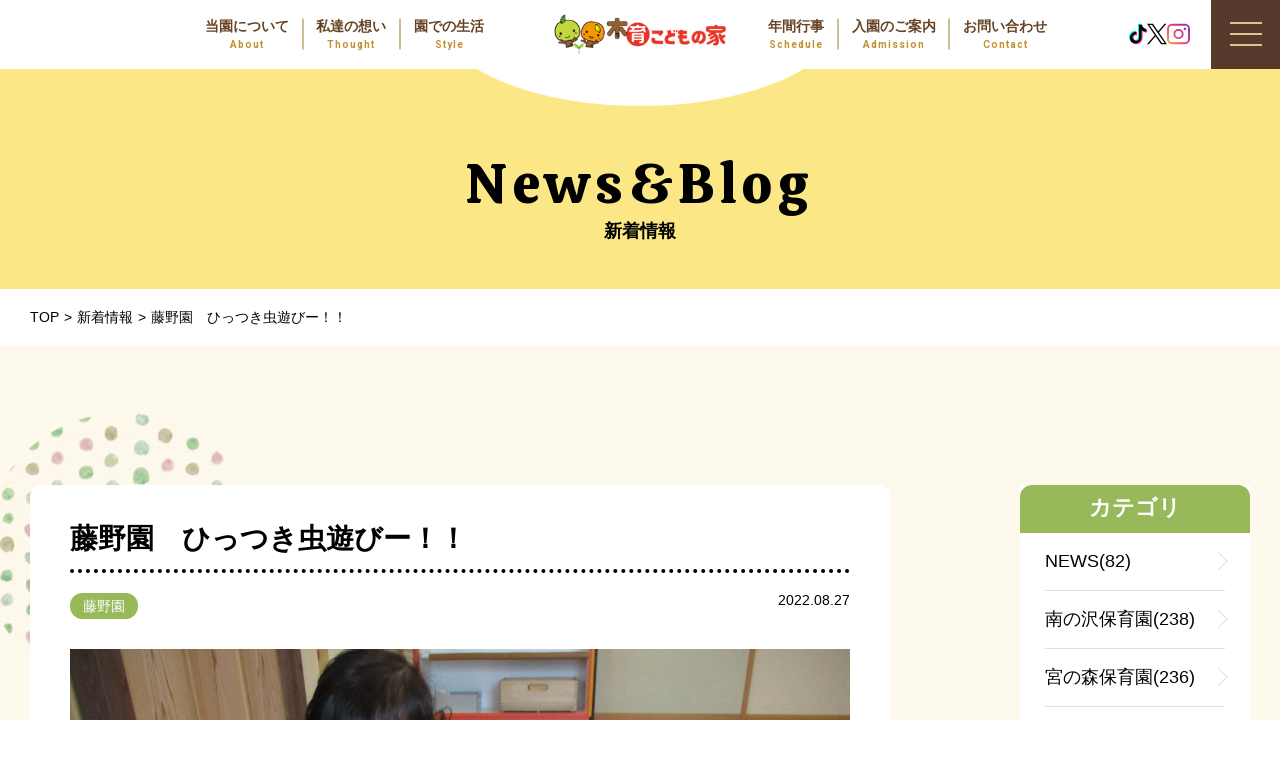

--- FILE ---
content_type: text/html; charset=UTF-8
request_url: https://mokuikukodomo.jp/6631/
body_size: 7985
content:

<!DOCTYPE html><html lang="ja"><head> <meta charset="UTF-8"> <link rel="stylesheet" href="https://cdn.jsdelivr.net/npm/yakuhanjp@3.0.0/dist/css/yakuhanjp.min.css"> <link rel="stylesheet" href="https://mokuikukodomo.jp/wp-content/themes/site_themes/css/lightcase.css"> <link rel="stylesheet" href="https://mokuikukodomo.jp/wp-content/themes/site_themes/css/style.css?2026-01-28-222053"> <link rel="stylesheet" href="https://mokuikukodomo.jp/wp-content/themes/site_themes/css/sp.css?2026-01-28-222053" media="screen and (max-width: 768px)"> <link rel="stylesheet" href="https://mokuikukodomo.jp/wp-content/themes/site_themes/style.css?2021-10-28-034851"> <link rel="preconnect" href="https://fonts.gstatic.com"> <link href="https://fonts.googleapis.com/css2?family=Calistoga&display=swap" rel="stylesheet"><link href="https://fonts.googleapis.com/css2?family=Roboto:wght@700&display=swap" rel="stylesheet"> <title>藤野園　ひっつき虫遊びー！！ | 札幌市の保育園｜木育こどもの家</title> <meta name='robots' content='max-image-preview:large'/><script type="application/ld+json" class="aioseop-schema">{"@context":"https://schema.org","@graph":[{"@type":"Organization","@id":"https://mokuikukodomo.jp/#organization","url":"https://mokuikukodomo.jp/","name":"札幌市の保育園｜木育こどもの家","sameAs":[]},{"@type":"WebSite","@id":"https://mokuikukodomo.jp/#website","url":"https://mokuikukodomo.jp/","name":"札幌市の保育園｜木育こどもの家","publisher":{"@id":"https://mokuikukodomo.jp/#organization"},"potentialAction":{"@type":"SearchAction","target":"https://mokuikukodomo.jp/?s={search_term_string}","query-input":"required name=search_term_string"}},{"@type":"WebPage","@id":"https://mokuikukodomo.jp/6631/#webpage","url":"https://mokuikukodomo.jp/6631/","inLanguage":"ja","name":"藤野園　ひっつき虫遊びー！！","isPartOf":{"@id":"https://mokuikukodomo.jp/#website"},"breadcrumb":{"@id":"https://mokuikukodomo.jp/6631/#breadcrumblist"},"image":{"@type":"ImageObject","@id":"https://mokuikukodomo.jp/6631/#primaryimage","url":"https://mokuikukodomo.jp/wp-content/uploads/2022/08/IMG_6607-scaled.jpg","width":2560,"height":1920},"primaryImageOfPage":{"@id":"https://mokuikukodomo.jp/6631/#primaryimage"},"datePublished":"2022-08-27T07:05:54+09:00","dateModified":"2022-08-27T07:05:54+09:00"},{"@type":"Article","@id":"https://mokuikukodomo.jp/6631/#article","isPartOf":{"@id":"https://mokuikukodomo.jp/6631/#webpage"},"author":{"@id":"https://mokuikukodomo.jp/author/admin_mokuiku/#author"},"headline":"藤野園　ひっつき虫遊びー！！","datePublished":"2022-08-27T07:05:54+09:00","dateModified":"2022-08-27T07:05:54+09:00","commentCount":0,"mainEntityOfPage":{"@id":"https://mokuikukodomo.jp/6631/#webpage"},"publisher":{"@id":"https://mokuikukodomo.jp/#organization"},"articleSection":"藤野園","image":{"@type":"ImageObject","@id":"https://mokuikukodomo.jp/6631/#primaryimage","url":"https://mokuikukodomo.jp/wp-content/uploads/2022/08/IMG_6607-scaled.jpg","width":2560,"height":1920}},{"@type":"Person","@id":"https://mokuikukodomo.jp/author/admin_mokuiku/#author","name":"admin_mokuiku","sameAs":[],"image":{"@type":"ImageObject","@id":"https://mokuikukodomo.jp/#personlogo","url":"https://secure.gravatar.com/avatar/c2522d8ae99f804bffda8b244f07f341241a9ccda3d9a92b11fab2ce2a05bfdf?s=96&d=mm&r=g","width":96,"height":96,"caption":"admin_mokuiku"}},{"@type":"BreadcrumbList","@id":"https://mokuikukodomo.jp/6631/#breadcrumblist","itemListElement":[{"@type":"ListItem","position":1,"item":{"@type":"WebPage","@id":"https://mokuikukodomo.jp/","url":"https://mokuikukodomo.jp/","name":"札幌市の保育園｜木育こどもの家"}},{"@type":"ListItem","position":2,"item":{"@type":"WebPage","@id":"https://mokuikukodomo.jp/6631/","url":"https://mokuikukodomo.jp/6631/","name":"藤野園　ひっつき虫遊びー！！"}}]}]}</script><link rel="canonical" href="https://mokuikukodomo.jp/6631/"/><link rel="alternate" title="oEmbed (JSON)" type="application/json+oembed" href="https://mokuikukodomo.jp/wp-json/oembed/1.0/embed?url=https%3A%2F%2Fmokuikukodomo.jp%2F6631%2F"/><link rel="alternate" title="oEmbed (XML)" type="text/xml+oembed" href="https://mokuikukodomo.jp/wp-json/oembed/1.0/embed?url=https%3A%2F%2Fmokuikukodomo.jp%2F6631%2F&#038;format=xml"/><style id='wp-img-auto-sizes-contain-inline-css' type='text/css'>img:is([sizes=auto i],[sizes^="auto," i]){contain-intrinsic-size:3000px 1500px}/*# sourceURL=wp-img-auto-sizes-contain-inline-css */</style><style id='wp-block-library-inline-css' type='text/css'>:root{--wp-block-synced-color:#7a00df;--wp-block-synced-color--rgb:122,0,223;--wp-bound-block-color:var(--wp-block-synced-color);--wp-editor-canvas-background:#ddd;--wp-admin-theme-color:#007cba;--wp-admin-theme-color--rgb:0,124,186;--wp-admin-theme-color-darker-10:#006ba1;--wp-admin-theme-color-darker-10--rgb:0,107,160.5;--wp-admin-theme-color-darker-20:#005a87;--wp-admin-theme-color-darker-20--rgb:0,90,135;--wp-admin-border-width-focus:2px}@media (min-resolution:192dpi){:root{--wp-admin-border-width-focus:1.5px}}.wp-element-button{cursor:pointer}:root .has-very-light-gray-background-color{background-color:#eee}:root .has-very-dark-gray-background-color{background-color:#313131}:root .has-very-light-gray-color{color:#eee}:root .has-very-dark-gray-color{color:#313131}:root .has-vivid-green-cyan-to-vivid-cyan-blue-gradient-background{background:linear-gradient(135deg,#00d084,#0693e3)}:root .has-purple-crush-gradient-background{background:linear-gradient(135deg,#34e2e4,#4721fb 50%,#ab1dfe)}:root .has-hazy-dawn-gradient-background{background:linear-gradient(135deg,#faaca8,#dad0ec)}:root .has-subdued-olive-gradient-background{background:linear-gradient(135deg,#fafae1,#67a671)}:root .has-atomic-cream-gradient-background{background:linear-gradient(135deg,#fdd79a,#004a59)}:root .has-nightshade-gradient-background{background:linear-gradient(135deg,#330968,#31cdcf)}:root .has-midnight-gradient-background{background:linear-gradient(135deg,#020381,#2874fc)}:root{--wp--preset--font-size--normal:16px;--wp--preset--font-size--huge:42px}.has-regular-font-size{font-size:1em}.has-larger-font-size{font-size:2.625em}.has-normal-font-size{font-size:var(--wp--preset--font-size--normal)}.has-huge-font-size{font-size:var(--wp--preset--font-size--huge)}.has-text-align-center{text-align:center}.has-text-align-left{text-align:left}.has-text-align-right{text-align:right}.has-fit-text{white-space:nowrap!important}#end-resizable-editor-section{display:none}.aligncenter{clear:both}.items-justified-left{justify-content:flex-start}.items-justified-center{justify-content:center}.items-justified-right{justify-content:flex-end}.items-justified-space-between{justify-content:space-between}.screen-reader-text{border:0;clip-path:inset(50%);height:1px;margin:-1px;overflow:hidden;padding:0;position:absolute;width:1px;word-wrap:normal!important}.screen-reader-text:focus{background-color:#ddd;clip-path:none;color:#444;display:block;font-size:1em;height:auto;left:5px;line-height:normal;padding:15px 23px 14px;text-decoration:none;top:5px;width:auto;z-index:100000}html :where(.has-border-color){border-style:solid}html :where([style*=border-top-color]){border-top-style:solid}html :where([style*=border-right-color]){border-right-style:solid}html :where([style*=border-bottom-color]){border-bottom-style:solid}html :where([style*=border-left-color]){border-left-style:solid}html :where([style*=border-width]){border-style:solid}html :where([style*=border-top-width]){border-top-style:solid}html :where([style*=border-right-width]){border-right-style:solid}html :where([style*=border-bottom-width]){border-bottom-style:solid}html :where([style*=border-left-width]){border-left-style:solid}html :where(img[class*=wp-image-]){height:auto;max-width:100%}:where(figure){margin:0 0 1em}html :where(.is-position-sticky){--wp-admin--admin-bar--position-offset:var(--wp-admin--admin-bar--height,0px)}@media screen and (max-width:600px){html :where(.is-position-sticky){--wp-admin--admin-bar--position-offset:0px}}/*# sourceURL=wp-block-library-inline-css */</style><style id='global-styles-inline-css' type='text/css'>
:root{--wp--preset--aspect-ratio--square: 1;--wp--preset--aspect-ratio--4-3: 4/3;--wp--preset--aspect-ratio--3-4: 3/4;--wp--preset--aspect-ratio--3-2: 3/2;--wp--preset--aspect-ratio--2-3: 2/3;--wp--preset--aspect-ratio--16-9: 16/9;--wp--preset--aspect-ratio--9-16: 9/16;--wp--preset--color--black: #000000;--wp--preset--color--cyan-bluish-gray: #abb8c3;--wp--preset--color--white: #ffffff;--wp--preset--color--pale-pink: #f78da7;--wp--preset--color--vivid-red: #cf2e2e;--wp--preset--color--luminous-vivid-orange: #ff6900;--wp--preset--color--luminous-vivid-amber: #fcb900;--wp--preset--color--light-green-cyan: #7bdcb5;--wp--preset--color--vivid-green-cyan: #00d084;--wp--preset--color--pale-cyan-blue: #8ed1fc;--wp--preset--color--vivid-cyan-blue: #0693e3;--wp--preset--color--vivid-purple: #9b51e0;--wp--preset--gradient--vivid-cyan-blue-to-vivid-purple: linear-gradient(135deg,rgb(6,147,227) 0%,rgb(155,81,224) 100%);--wp--preset--gradient--light-green-cyan-to-vivid-green-cyan: linear-gradient(135deg,rgb(122,220,180) 0%,rgb(0,208,130) 100%);--wp--preset--gradient--luminous-vivid-amber-to-luminous-vivid-orange: linear-gradient(135deg,rgb(252,185,0) 0%,rgb(255,105,0) 100%);--wp--preset--gradient--luminous-vivid-orange-to-vivid-red: linear-gradient(135deg,rgb(255,105,0) 0%,rgb(207,46,46) 100%);--wp--preset--gradient--very-light-gray-to-cyan-bluish-gray: linear-gradient(135deg,rgb(238,238,238) 0%,rgb(169,184,195) 100%);--wp--preset--gradient--cool-to-warm-spectrum: linear-gradient(135deg,rgb(74,234,220) 0%,rgb(151,120,209) 20%,rgb(207,42,186) 40%,rgb(238,44,130) 60%,rgb(251,105,98) 80%,rgb(254,248,76) 100%);--wp--preset--gradient--blush-light-purple: linear-gradient(135deg,rgb(255,206,236) 0%,rgb(152,150,240) 100%);--wp--preset--gradient--blush-bordeaux: linear-gradient(135deg,rgb(254,205,165) 0%,rgb(254,45,45) 50%,rgb(107,0,62) 100%);--wp--preset--gradient--luminous-dusk: linear-gradient(135deg,rgb(255,203,112) 0%,rgb(199,81,192) 50%,rgb(65,88,208) 100%);--wp--preset--gradient--pale-ocean: linear-gradient(135deg,rgb(255,245,203) 0%,rgb(182,227,212) 50%,rgb(51,167,181) 100%);--wp--preset--gradient--electric-grass: linear-gradient(135deg,rgb(202,248,128) 0%,rgb(113,206,126) 100%);--wp--preset--gradient--midnight: linear-gradient(135deg,rgb(2,3,129) 0%,rgb(40,116,252) 100%);--wp--preset--font-size--small: 13px;--wp--preset--font-size--medium: 20px;--wp--preset--font-size--large: 36px;--wp--preset--font-size--x-large: 42px;--wp--preset--spacing--20: 0.44rem;--wp--preset--spacing--30: 0.67rem;--wp--preset--spacing--40: 1rem;--wp--preset--spacing--50: 1.5rem;--wp--preset--spacing--60: 2.25rem;--wp--preset--spacing--70: 3.38rem;--wp--preset--spacing--80: 5.06rem;--wp--preset--shadow--natural: 6px 6px 9px rgba(0, 0, 0, 0.2);--wp--preset--shadow--deep: 12px 12px 50px rgba(0, 0, 0, 0.4);--wp--preset--shadow--sharp: 6px 6px 0px rgba(0, 0, 0, 0.2);--wp--preset--shadow--outlined: 6px 6px 0px -3px rgb(255, 255, 255), 6px 6px rgb(0, 0, 0);--wp--preset--shadow--crisp: 6px 6px 0px rgb(0, 0, 0);}:where(.is-layout-flex){gap: 0.5em;}:where(.is-layout-grid){gap: 0.5em;}body .is-layout-flex{display: flex;}.is-layout-flex{flex-wrap: wrap;align-items: center;}.is-layout-flex > :is(*, div){margin: 0;}body .is-layout-grid{display: grid;}.is-layout-grid > :is(*, div){margin: 0;}:where(.wp-block-columns.is-layout-flex){gap: 2em;}:where(.wp-block-columns.is-layout-grid){gap: 2em;}:where(.wp-block-post-template.is-layout-flex){gap: 1.25em;}:where(.wp-block-post-template.is-layout-grid){gap: 1.25em;}.has-black-color{color: var(--wp--preset--color--black) !important;}.has-cyan-bluish-gray-color{color: var(--wp--preset--color--cyan-bluish-gray) !important;}.has-white-color{color: var(--wp--preset--color--white) !important;}.has-pale-pink-color{color: var(--wp--preset--color--pale-pink) !important;}.has-vivid-red-color{color: var(--wp--preset--color--vivid-red) !important;}.has-luminous-vivid-orange-color{color: var(--wp--preset--color--luminous-vivid-orange) !important;}.has-luminous-vivid-amber-color{color: var(--wp--preset--color--luminous-vivid-amber) !important;}.has-light-green-cyan-color{color: var(--wp--preset--color--light-green-cyan) !important;}.has-vivid-green-cyan-color{color: var(--wp--preset--color--vivid-green-cyan) !important;}.has-pale-cyan-blue-color{color: var(--wp--preset--color--pale-cyan-blue) !important;}.has-vivid-cyan-blue-color{color: var(--wp--preset--color--vivid-cyan-blue) !important;}.has-vivid-purple-color{color: var(--wp--preset--color--vivid-purple) !important;}.has-black-background-color{background-color: var(--wp--preset--color--black) !important;}.has-cyan-bluish-gray-background-color{background-color: var(--wp--preset--color--cyan-bluish-gray) !important;}.has-white-background-color{background-color: var(--wp--preset--color--white) !important;}.has-pale-pink-background-color{background-color: var(--wp--preset--color--pale-pink) !important;}.has-vivid-red-background-color{background-color: var(--wp--preset--color--vivid-red) !important;}.has-luminous-vivid-orange-background-color{background-color: var(--wp--preset--color--luminous-vivid-orange) !important;}.has-luminous-vivid-amber-background-color{background-color: var(--wp--preset--color--luminous-vivid-amber) !important;}.has-light-green-cyan-background-color{background-color: var(--wp--preset--color--light-green-cyan) !important;}.has-vivid-green-cyan-background-color{background-color: var(--wp--preset--color--vivid-green-cyan) !important;}.has-pale-cyan-blue-background-color{background-color: var(--wp--preset--color--pale-cyan-blue) !important;}.has-vivid-cyan-blue-background-color{background-color: var(--wp--preset--color--vivid-cyan-blue) !important;}.has-vivid-purple-background-color{background-color: var(--wp--preset--color--vivid-purple) !important;}.has-black-border-color{border-color: var(--wp--preset--color--black) !important;}.has-cyan-bluish-gray-border-color{border-color: var(--wp--preset--color--cyan-bluish-gray) !important;}.has-white-border-color{border-color: var(--wp--preset--color--white) !important;}.has-pale-pink-border-color{border-color: var(--wp--preset--color--pale-pink) !important;}.has-vivid-red-border-color{border-color: var(--wp--preset--color--vivid-red) !important;}.has-luminous-vivid-orange-border-color{border-color: var(--wp--preset--color--luminous-vivid-orange) !important;}.has-luminous-vivid-amber-border-color{border-color: var(--wp--preset--color--luminous-vivid-amber) !important;}.has-light-green-cyan-border-color{border-color: var(--wp--preset--color--light-green-cyan) !important;}.has-vivid-green-cyan-border-color{border-color: var(--wp--preset--color--vivid-green-cyan) !important;}.has-pale-cyan-blue-border-color{border-color: var(--wp--preset--color--pale-cyan-blue) !important;}.has-vivid-cyan-blue-border-color{border-color: var(--wp--preset--color--vivid-cyan-blue) !important;}.has-vivid-purple-border-color{border-color: var(--wp--preset--color--vivid-purple) !important;}.has-vivid-cyan-blue-to-vivid-purple-gradient-background{background: var(--wp--preset--gradient--vivid-cyan-blue-to-vivid-purple) !important;}.has-light-green-cyan-to-vivid-green-cyan-gradient-background{background: var(--wp--preset--gradient--light-green-cyan-to-vivid-green-cyan) !important;}.has-luminous-vivid-amber-to-luminous-vivid-orange-gradient-background{background: var(--wp--preset--gradient--luminous-vivid-amber-to-luminous-vivid-orange) !important;}.has-luminous-vivid-orange-to-vivid-red-gradient-background{background: var(--wp--preset--gradient--luminous-vivid-orange-to-vivid-red) !important;}.has-very-light-gray-to-cyan-bluish-gray-gradient-background{background: var(--wp--preset--gradient--very-light-gray-to-cyan-bluish-gray) !important;}.has-cool-to-warm-spectrum-gradient-background{background: var(--wp--preset--gradient--cool-to-warm-spectrum) !important;}.has-blush-light-purple-gradient-background{background: var(--wp--preset--gradient--blush-light-purple) !important;}.has-blush-bordeaux-gradient-background{background: var(--wp--preset--gradient--blush-bordeaux) !important;}.has-luminous-dusk-gradient-background{background: var(--wp--preset--gradient--luminous-dusk) !important;}.has-pale-ocean-gradient-background{background: var(--wp--preset--gradient--pale-ocean) !important;}.has-electric-grass-gradient-background{background: var(--wp--preset--gradient--electric-grass) !important;}.has-midnight-gradient-background{background: var(--wp--preset--gradient--midnight) !important;}.has-small-font-size{font-size: var(--wp--preset--font-size--small) !important;}.has-medium-font-size{font-size: var(--wp--preset--font-size--medium) !important;}.has-large-font-size{font-size: var(--wp--preset--font-size--large) !important;}.has-x-large-font-size{font-size: var(--wp--preset--font-size--x-large) !important;}
/*# sourceURL=global-styles-inline-css */
</style>
<style id='classic-theme-styles-inline-css' type='text/css'>/*! This file is auto-generated */.wp-block-button__link{color:#fff;background-color:#32373c;border-radius:9999px;box-shadow:none;text-decoration:none;padding:calc(.667em + 2px) calc(1.333em + 2px);font-size:1.125em}.wp-block-file__button{background:#32373c;color:#fff;text-decoration:none}/*# sourceURL=/wp-includes/css/classic-themes.min.css */</style><link rel="https://api.w.org/" href="https://mokuikukodomo.jp/wp-json/"/><link rel="alternate" title="JSON" type="application/json" href="https://mokuikukodomo.jp/wp-json/wp/v2/posts/6631"/><link rel="apple-touch-icon" sizes="76x76" href="/wp-content/uploads/fbrfg/apple-touch-icon.png"><link rel="icon" type="image/png" sizes="32x32" href="/wp-content/uploads/fbrfg/favicon-32x32.png"><link rel="icon" type="image/png" sizes="16x16" href="/wp-content/uploads/fbrfg/favicon-16x16.png"><link rel="manifest" href="/wp-content/uploads/fbrfg/site.webmanifest"><link rel="shortcut icon" href="/wp-content/uploads/fbrfg/favicon.ico"><meta name="msapplication-TileColor" content="#da532c"><meta name="msapplication-config" content="/wp-content/uploads/fbrfg/browserconfig.xml"><meta name="theme-color" content="#ffffff"> <script async src="https://www.googletagmanager.com/gtag/js?id=UA-193580637-1"></script><script> window.dataLayer = window.dataLayer || []; function gtag(){dataLayer.push(arguments);} gtag('js', new Date()); gtag('config', 'UA-193580637-1');</script></head><body class="wp-singular post-template-default single single-post postid-6631 single-format-standard wp-theme-site_themes"> <div class="floating-btn sp-only"> <ul class="floating-btn__list"> <li class="floating-btn__list-item"><a href="https://www.tiktok.com/@mokuikukodomo" target="_blank"><img src="https://mokuikukodomo.jp/wp-content/themes/site_themes/images/common/floating-btn-tiktok.svg" alt="TikTok"></a></li> <li class="floating-btn__list-item"><a href="https://x.com/mokuikukodomo" target="_blank"><img src="https://mokuikukodomo.jp/wp-content/themes/site_themes/images/common/floating-btn-x.svg" alt="X"></a></li> <li class="floating-btn__list-item"><a href="https://www.instagram.com/mokuikukodomo" target="_blank"><img src="https://mokuikukodomo.jp/wp-content/themes/site_themes/images/common/floating-btn-insta.svg" alt="instagram"></a></li> </ul> </div> <nav class="spNavi"> <div class="text item"><a href="https://mokuikukodomo.jp/" class="itemtxt">ホーム</a></div> <ul> <li class="text"> <a href="https://mokuikukodomo.jp/about/" class="itemtxt">当園について</a><ul class="minlist"><li><a href="https://mokuikukodomo.jp/about/miyanomori/">宮の森保育園</a></li> <li><a href="https://mokuikukodomo.jp/about/minaminosawa/">南の沢保育園</a></li> <li><a href="https://mokuikukodomo.jp/about/shinkawa/">新川園</a></li> <li><a href="https://mokuikukodomo.jp/about/tonden/">屯田園</a></li> <li><a href="https://mokuikukodomo.jp/about/shiroishi/">白石園</a></li> <li><a href="https://mokuikukodomo.jp/about/fujino/">藤野園</a></li> </ul> </li> <li class="text"><a href="https://mokuikukodomo.jp/thought/" class="itemtxt">私たちの想い</a></li> <li class="text"><a href="https://mokuikukodomo.jp/life/" class="itemtxt">園での生活</a></li> <li class="text"><a href="https://mokuikukodomo.jp/event/" class="itemtxt">年間行事</a></li> <li class="text"><a href="https://mokuikukodomo.jp/information/" class="itemtxt">園のご案内　流れ</a></li> <li class="text"><a href="https://mokuikukodomo.jp/recruit/" class="itemtxt">求人情報</a></li> <li class="text"><a href="https://mokuikukodomo.jp/faq/" class="itemtxt">よくある質問</a></li> <li class="text"><a href="https://mokuikukodomo.jp/news/" class="itemtxt">新着情報／ブログ</a></li> <li class="text"><a href="https://mokuikukodomo.jp/contact/" class="itemtxt">お問い合わせ</a></li> </ul> <div class="sns"> <p class="sns__title">公式SNS</p> <ul class="sns__list"> <li class="sns__list-item"><a href="https://www.tiktok.com/@mokuikukodomo" target="_blank"><img src="https://mokuikukodomo.jp/wp-content/themes/site_themes/images/common/icon-tiktok-color.svg" alt="TikTok"></a></li> <li class="sns__list-item"><a href="https://x.com/mokuikukodomo" target="_blank"><img src="https://mokuikukodomo.jp/wp-content/themes/site_themes/images/common/icon-x-color.svg" alt="X"></a></li> <li class="sns__list-item"><a href="https://www.instagram.com/mokuikukodomo" target="_blank"><img src="https://mokuikukodomo.jp/wp-content/themes/site_themes/images/common/icon-insta-color.svg" alt="instagram"></a></li> </ul> </div></nav><header id="header"> <section class="wrap-box"> <h1 id="head-logo"><a href="https://mokuikukodomo.jp/"><img src="https://mokuikukodomo.jp/wp-content/themes/site_themes/images/common/logo.png" alt="札幌市の保育園｜木育こどもの家"/></a></h1> <nav id="gnavi"> <ul class="wrap-box"> <li> <div class="inbox"> <dl> <dt>当園について</dt> <dd>About</dd> </dl> <a href="https://mokuikukodomo.jp/about/" class="anchor-txt"></a> </div> </li> <li> <div class="inbox"> <dl> <dt>私達の想い</dt> <dd>Thought</dd> </dl> <a href="https://mokuikukodomo.jp/thought/" class="anchor-txt"></a> </div> </li> <li> <div class="inbox"> <dl> <dt>園での生活</dt> <dd>Style</dd> </dl> <a href="https://mokuikukodomo.jp/life/" class="anchor-txt"></a> </div> </li> </ul> <ul class="wrap-box"> <li> <div class="inbox"> <dl> <dt>年間行事</dt> <dd>Schedule</dd> </dl> <a href="https://mokuikukodomo.jp/event/" class="anchor-txt"></a> </div> </li> <li> <div class="inbox"> <dl> <dt>入園のご案内</dt> <dd>Admission</dd> </dl> <a href="https://mokuikukodomo.jp/information/" class="anchor-txt"></a> </div> </li> <li> <div class="inbox"> <dl> <dt>お問い合わせ</dt> <dd>Contact</dd> </dl> <a href="https://mokuikukodomo.jp/contact/" class="anchor-txt"></a> </div> </li> </ul> </nav> </section> <div class="sns"> <ul class="sns__list"> <li class="sns__list-item"><a href="https://www.tiktok.com/@mokuikukodomo" target="_blank"><img src="https://mokuikukodomo.jp/wp-content/themes/site_themes/images/common/icon-tiktok-color.svg" alt="TikTok"></a></li> <li class="sns__list-item"><a href="https://x.com/mokuikukodomo" target="_blank"><img src="https://mokuikukodomo.jp/wp-content/themes/site_themes/images/common/icon-x-color.svg" alt="X"></a></li> <li class="sns__list-item"><a href="https://www.instagram.com/mokuikukodomo" target="_blank"><img src="https://mokuikukodomo.jp/wp-content/themes/site_themes/images/common/icon-insta-color.svg" alt="instagram"></a></li> </ul> </div> <button id="menu"> <span class="item"><span></span></span> </button></header><main class="pagecontents page-groupbox single-page-box"> <section class="page-header wrap-box color-pageHeader "> <header class="box-head"> <h2> <span class="en_txt">News&Blog</span> <span class="txt">新着情報</span> </h2> </header> </section> <nav class="topicpath inner"> <ul class="wrap-box"> <li><a href="https://mokuikukodomo.jp/" class="txt">TOP</a></li> <li><a href="https://mokuikukodomo.jp/news/" class="txt">新着情報</a></li> <li><span class="txt">藤野園　ひっつき虫遊びー！！</span></li> </ul> </nav><div class="color-box"><div class="inner wrap-box"> <article class="inbox"> <header> <h2>藤野園　ひっつき虫遊びー！！</h2> <div class="databox wrap-box"> <time class="timebox">2022.08.27</time> <ul class="category"> <li class="fujino"><a href="https://mokuikukodomo.jp/news/category/fujino/">藤野園</a></li> </ul> </div> </header> <div class="post-Textbox"> <div class="cap"><img src="https://mokuikukodomo.jp/wp-content/uploads/2022/08/IMG_6607-scaled.jpg" alt="藤野園　ひっつき虫遊びー！！"/></div> <div class="textbox"> <h3>どれにしようかなぁ・・・</h3> <div class="text"> <p>今日は１名の登園だったのでゆっくりと過ごしました。ひっつき虫遊びをしましたが「どれにしようかな」と悩みながら棒を持ち、くっつける事が出来るとニコッと笑っている姿が見られました。</p> </div> <div class="incap"><img src="https://mokuikukodomo.jp/wp-content/uploads/2022/08/IMG_6609-scaled.jpg"/></div> </div> <div class="textbox"> <div class="text"> <p>どうやってくっついてるの？というような不思議な顔でひっつき虫をくっつけている様子も見られました。</p> </div> <div class="incap"><img src="https://mokuikukodomo.jp/wp-content/uploads/2022/08/IMG_6615-scaled.jpg"/></div> </div> <div class="textbox"> <div class="text"> <p>木の積木で滑り台を作ってひっつき虫を滑らせて遊びましたぁ。</p> </div> <div class="incap"><img src="https://mokuikukodomo.jp/wp-content/uploads/2022/08/IMG_6621-scaled.jpg"/></div> </div> <div class="textbox"> <div class="text"> <p>丸い穴の中を覗いたりカメラに見立てて「はい、チーズ」と写真を撮って遊んだりもしましたよ。</p> </div> <div class="incap"><img src="https://mokuikukodomo.jp/wp-content/uploads/2022/08/IMG_6623-scaled.jpg"/></div> </div> <div class="textbox"> <div class="incap"><img src="https://mokuikukodomo.jp/wp-content/uploads/2022/08/IMG_6622-scaled.jpg"/></div> </div> <div class="textbox"> </div> </div> <nav class="simge-nav-menu"><ul class="wrap-box"><li class="icon-prev"><a href="https://mokuikukodomo.jp/6615/" rel="prev">前へ</li></a><li class="icon-next"><a href="https://mokuikukodomo.jp/6641/" rel="next">次へ</li></a></ul><a href="https://mokuikukodomo.jp/news/" class="icon-min-txt">一覧へ戻る</a> </nav> </article> <aside id="sidebar"> <section class="box"> <header> <h3 class="title">カテゴリ</h3> </header> <ul class="item-list"><li><a href="https://mokuikukodomo.jp/news/news/" class="txt">NEWS(82)</a></li><li><a href="https://mokuikukodomo.jp/news/minaminosawa/" class="txt">南の沢保育園(238)</a></li><li><a href="https://mokuikukodomo.jp/news/%e5%ae%ae%e3%81%ae%e6%a3%ae%e4%bf%9d%e8%82%b2%e5%9c%92/" class="txt">宮の森保育園(236)</a></li><li><a href="https://mokuikukodomo.jp/news/tonden/" class="txt">屯田園(458)</a></li><li><a href="https://mokuikukodomo.jp/news/shinkawa/" class="txt">新川園(240)</a></li><li><a href="https://mokuikukodomo.jp/news/shiroishi/" class="txt">白石園(498)</a></li><li><a href="https://mokuikukodomo.jp/news/fujino/" class="txt">藤野園(767)</a></li></ul></section><section class="box"> <header> <h3 class="title">アーカイブ</h3> </header><ul class="item-list"> <li><a href='https://mokuikukodomo.jp/date/2026/01/'>2026年1月</a></li> <li><a href='https://mokuikukodomo.jp/date/2025/12/'>2025年12月</a></li> <li><a href='https://mokuikukodomo.jp/date/2025/11/'>2025年11月</a></li> <li><a href='https://mokuikukodomo.jp/date/2025/10/'>2025年10月</a></li> <li><a href='https://mokuikukodomo.jp/date/2025/09/'>2025年9月</a></li> <li><a href='https://mokuikukodomo.jp/date/2025/08/'>2025年8月</a></li> <li><a href='https://mokuikukodomo.jp/date/2025/07/'>2025年7月</a></li> <li><a href='https://mokuikukodomo.jp/date/2025/06/'>2025年6月</a></li> <li><a href='https://mokuikukodomo.jp/date/2025/05/'>2025年5月</a></li> <li><a href='https://mokuikukodomo.jp/date/2025/04/'>2025年4月</a></li> <li><a href='https://mokuikukodomo.jp/date/2025/03/'>2025年3月</a></li> <li><a href='https://mokuikukodomo.jp/date/2025/02/'>2025年2月</a></li> <li><a href='https://mokuikukodomo.jp/date/2025/01/'>2025年1月</a></li> <li><a href='https://mokuikukodomo.jp/date/2024/12/'>2024年12月</a></li> <li><a href='https://mokuikukodomo.jp/date/2024/11/'>2024年11月</a></li> <li><a href='https://mokuikukodomo.jp/date/2024/10/'>2024年10月</a></li> <li><a href='https://mokuikukodomo.jp/date/2024/09/'>2024年9月</a></li> <li><a href='https://mokuikukodomo.jp/date/2024/08/'>2024年8月</a></li> <li><a href='https://mokuikukodomo.jp/date/2024/07/'>2024年7月</a></li> <li><a href='https://mokuikukodomo.jp/date/2024/06/'>2024年6月</a></li> <li><a href='https://mokuikukodomo.jp/date/2024/05/'>2024年5月</a></li> <li><a href='https://mokuikukodomo.jp/date/2024/04/'>2024年4月</a></li> <li><a href='https://mokuikukodomo.jp/date/2024/03/'>2024年3月</a></li> <li><a href='https://mokuikukodomo.jp/date/2024/02/'>2024年2月</a></li> <li><a href='https://mokuikukodomo.jp/date/2024/01/'>2024年1月</a></li> <li><a href='https://mokuikukodomo.jp/date/2023/12/'>2023年12月</a></li> <li><a href='https://mokuikukodomo.jp/date/2023/11/'>2023年11月</a></li> <li><a href='https://mokuikukodomo.jp/date/2023/10/'>2023年10月</a></li> <li><a href='https://mokuikukodomo.jp/date/2023/09/'>2023年9月</a></li> <li><a href='https://mokuikukodomo.jp/date/2023/08/'>2023年8月</a></li> <li><a href='https://mokuikukodomo.jp/date/2023/07/'>2023年7月</a></li> <li><a href='https://mokuikukodomo.jp/date/2023/06/'>2023年6月</a></li> <li><a href='https://mokuikukodomo.jp/date/2023/05/'>2023年5月</a></li> <li><a href='https://mokuikukodomo.jp/date/2023/04/'>2023年4月</a></li> <li><a href='https://mokuikukodomo.jp/date/2023/03/'>2023年3月</a></li> <li><a href='https://mokuikukodomo.jp/date/2023/02/'>2023年2月</a></li> <li><a href='https://mokuikukodomo.jp/date/2023/01/'>2023年1月</a></li> <li><a href='https://mokuikukodomo.jp/date/2022/12/'>2022年12月</a></li> <li><a href='https://mokuikukodomo.jp/date/2022/11/'>2022年11月</a></li> <li><a href='https://mokuikukodomo.jp/date/2022/10/'>2022年10月</a></li> <li><a href='https://mokuikukodomo.jp/date/2022/09/'>2022年9月</a></li> <li><a href='https://mokuikukodomo.jp/date/2022/08/'>2022年8月</a></li> <li><a href='https://mokuikukodomo.jp/date/2022/07/'>2022年7月</a></li> <li><a href='https://mokuikukodomo.jp/date/2022/06/'>2022年6月</a></li> <li><a href='https://mokuikukodomo.jp/date/2022/05/'>2022年5月</a></li> <li><a href='https://mokuikukodomo.jp/date/2022/04/'>2022年4月</a></li> <li><a href='https://mokuikukodomo.jp/date/2022/03/'>2022年3月</a></li> <li><a href='https://mokuikukodomo.jp/date/2022/02/'>2022年2月</a></li> <li><a href='https://mokuikukodomo.jp/date/2022/01/'>2022年1月</a></li> <li><a href='https://mokuikukodomo.jp/date/2021/12/'>2021年12月</a></li> <li><a href='https://mokuikukodomo.jp/date/2021/11/'>2021年11月</a></li> <li><a href='https://mokuikukodomo.jp/date/2021/10/'>2021年10月</a></li> <li><a href='https://mokuikukodomo.jp/date/2021/09/'>2021年9月</a></li> <li><a href='https://mokuikukodomo.jp/date/2021/08/'>2021年8月</a></li> <li><a href='https://mokuikukodomo.jp/date/2021/07/'>2021年7月</a></li> <li><a href='https://mokuikukodomo.jp/date/2021/06/'>2021年6月</a></li> <li><a href='https://mokuikukodomo.jp/date/2021/05/'>2021年5月</a></li> <li><a href='https://mokuikukodomo.jp/date/2021/04/'>2021年4月</a></li> </ul> </section></aside> </div></div></main><article class="contents-contact wrap-box"> <section class="inbox"> <h3>お電話でのお問い合わせ</h3> <p class="text">TEL:<span class="item-tel">011-688-6612</span><small class="txt">受付時間：8:00～17:00<br class="sp-only"/>（日曜・祝日・年末年始は除く）<br class="sp-only"/>担当者：掘田</small></p> <div class="btn"><span class="item">メールでのお問い合わせ</span><a href="https://mokuikukodomo.jp/contact/" class="anchor-txt"></a></div> </section></article> <footer id="footer"> <div id="footer-nav" class="inner wrap-box"> <div class="text"><a href="https://mokuikukodomo.jp/" class="itemtxt">ホーム</a></div> <nav class="nav"> <div class="wrap-box"> <ul> <li class="text"> <a href="https://mokuikukodomo.jp/about/" class="itemtxt">当園について</a><ul class="minlist"><li><a href="https://mokuikukodomo.jp/about/miyanomori/">宮の森保育園</a></li> <li><a href="https://mokuikukodomo.jp/about/minaminosawa/">南の沢保育園</a></li> <li><a href="https://mokuikukodomo.jp/about/shinkawa/">新川園</a></li> <li><a href="https://mokuikukodomo.jp/about/tonden/">屯田園</a></li> <li><a href="https://mokuikukodomo.jp/about/shiroishi/">白石園</a></li> <li><a href="https://mokuikukodomo.jp/about/fujino/">藤野園</a></li> </ul> </li> <li class="text"><a href="https://mokuikukodomo.jp/life/" class="itemtxt">園での生活</a></li> <li class="text"><a href="https://mokuikukodomo.jp/attempt/" class="itemtxt">園の取り組み</a></li> <li class="text"><a href="https://mokuikukodomo.jp/thought/" class="itemtxt">私達の想い</a></li> </ul> <ul> <li class="text"><a href="https://mokuikukodomo.jp/information/" class="itemtxt">園のご案内　流れ</a></li> <li class="text"><a href="https://mokuikukodomo.jp/event/" class="itemtxt">年間行事</a></li> <li class="text"><a href="https://mokuikukodomo.jp/recruit/" class="itemtxt">求人情報</a></li> <li class="text"><a href="https://mokuikukodomo.jp/faq/" class="itemtxt">よくあるご質問</a></li> <li class="text"><a href="https://mokuikukodomo.jp/news/" class="itemtxt">新着情報／ブログ</a></li> <li class="text"><a href="https://mokuikukodomo.jp/contact/" class="itemtxt">お問い合わせ</a></li> </ul> </div> </nav> <div class="data"> <figure class="inbox"> <div class="cap"><span class="inbox"><img src="https://mokuikukodomo.jp/wp-content/themes/site_themes/images/common/footer-map.png" alt="札幌市の保育園｜木育こどもの家"></span></div> <figcaption class="text"> <dl> <dt>運営法人:株式会社よつ葉</dt> <dd> 〒005-0801<br/>札幌市南区川沿1条4丁目10-12<br/>苦情解決窓口:011-596-8867 </dd> </dl> <a href="https://maps.app.goo.gl/so5EVLeo6krq2Raf9" class="btn" target="_blank">地図</a> <div class="sns"> <p class="sns__title">公式SNS</p> <ul class="sns__list"> <li class="sns__list-item"><a href="https://www.tiktok.com/@mokuikukodomo" target="_blank"><img src="https://mokuikukodomo.jp/wp-content/themes/site_themes/images/common/icon-tiktok-white.svg" alt="TikTok"></a></li> <li class="sns__list-item"><a href="https://x.com/mokuikukodomo" target="_blank"><img src="https://mokuikukodomo.jp/wp-content/themes/site_themes/images/common/icon-x-white.svg" alt="X"></a></li> <li class="sns__list-item"><a href="https://www.instagram.com/mokuikukodomo" target="_blank"><img src="https://mokuikukodomo.jp/wp-content/themes/site_themes/images/common/icon-insta-white.svg" alt="instagram"></a></li> </ul> </div> </figcaption> </figure> </div> </div> <small class="copy">Copyright © 2026 木育こどもの家.All Rights Reserved.</small> </footer><script src="https://mokuikukodomo.jp/wp-content/themes/site_themes/js/jQuery.js"></script><script src="https://mokuikukodomo.jp/wp-content/themes/site_themes/js/jquery.inview.min.js"></script><script src="https://mokuikukodomo.jp/wp-content/themes/site_themes/js/lightcase.js"></script><script src="https://mokuikukodomo.jp/wp-content/themes/site_themes/js/common.js?2024-11-06-114636"></script><script type="speculationrules">{"prefetch":[{"source":"document","where":{"and":[{"href_matches":"/*"},{"not":{"href_matches":["/wp-*.php","/wp-admin/*","/wp-content/uploads/*","/wp-content/*","/wp-content/plugins/*","/wp-content/themes/site_themes/*","/*\\?(.+)"]}},{"not":{"selector_matches":"a[rel~=\"nofollow\"]"}},{"not":{"selector_matches":".no-prefetch, .no-prefetch a"}}]},"eagerness":"conservative"}]}</script></body></html>
<!--HTML udah dikompress, lumayan tuh berkurang 5.58%. Tadinya 29119 bytes, sekarang cuma 27495 bytes-->

--- FILE ---
content_type: text/css
request_url: https://mokuikukodomo.jp/wp-content/themes/site_themes/css/style.css?2026-01-28-222053
body_size: 13180
content:
@keyframes horizontal{0%{transform:translateY(-12px)}100%{transform:translateY(0px)}}h1,h2,h3,h4,h5,h6,a,abbr,acronym,address,applet,article,aside,audio,b,big,blockquote,body,caption,canvas,center,cite,code,dd,del,details,dfn,dialog,div,dl,dt,em,embed,fieldset,figcaption,figure,form,footer,header,hgroup,html,i,iframe,img,ins,kbd,label,legend,li,mark,menu,nav,object,ol,output,p,pre,q,ruby,s,samp,section,main,small,span,strike,strong,sub,summary,sup,tt,table,tbody,textarea,tfoot,thead,time,tr,th,td,u,ul,var,video{font-size:100%;font-weight:normal;vertical-align:baseline;white-space:normal;margin:0;padding:0;border:0;outline:0;line-height:1;background:transparent;font-family:"Noto Sans JP", sans-serif;font-size:14px}*:focus{outline:none}html{overflow-y:scroll}body{min-width:1200px;width:100%;overflow:hidden}article,aside,details,figcaption,figure,footer,header,hgroup,menu,nav,section,main{display:block}#sp-nav,.sp-only{display:none}body::after{content:"";position:fixed;top:0;left:0;width:100%;height:100%;background-color:#fff;z-index:9999;pointer-events:none;opacity:0;transition:opacity 0.8s ease}body.fadeout::after{opacity:1}img{vertical-align:bottom;width:100%;max-width:100%;height:auto;border:none}a{color:#000;text-decoration:none}a:hover{text-decoration:none}li{list-style:none}.wrap-box{-ms-flex-pack:justify;-ms-flex-wrap:wrap;flex-wrap:wrap;display:-ms-flexbox;display:-webkit-box;display:flex}.anchor-txt{position:absolute;width:100%;height:100%;top:0;left:0;z-index:103}.inner{max-width:1220px;padding-left:10px;padding-right:10px;width:100%;margin-left:auto;margin-right:auto;position:relative;z-index:102;justify-content:space-between}.en_txt{font-family:"Calistoga", cursive}.cap{position:relative}.cap span.incap{background-repeat:no-repeat;background-size:cover;background-position:center center;position:absolute;top:0;right:0;width:100%;height:100%}.link-btn{display:block;margin-left:auto;margin-right:auto;width:244px;height:62px;text-align:center;line-height:60px;background:#f1d901;border-radius:31px;border:1px solid #f1d901;font-size:18px;font-weight:700;position:relative;transition:0.5s}.link-btn:hover{background:white}.more-btn:after{content:"";position:absolute;top:50%;right:20px;transform:translate(0, -50%);width:24px;height:24px;background:url(../images/common/icon_arrow.png) no-repeat center center;background-size:cover;transition:0.5s}.more-btn:hover:after{right:10px}body.active .spNavi{right:0}body.active #menu .item:before{top:50%;transform:rotate(45deg)}body.active #menu .item:after{transform:rotate(135deg);bottom:50%}body.active #menu .item span{opacity:0;transform:translateX(100%)}.spNavi{position:fixed;right:-420px;top:5vw;padding:50px;box-sizing:border-box;width:420px;height:100%;z-index:1000;background:#f1d901;transition:0.5s;overflow-y:scroll}.spNavi .minlist{margin-left:20px;margin-top:15px}.spNavi .minlist li{position:relative;padding-left:20px}.spNavi .minlist li:before{content:"";position:absolute;top:50%;left:0;width:5px;height:5px;border-radius:50%;background:black;transform:translate(0, -50%)}.spNavi .minlist li:not(:last-of-type){margin-bottom:15px}.spNavi a{font-size:18px;position:relative;padding-bottom:4px}.spNavi a:hover:after{background:black}.spNavi a:after{content:"";position:absolute;left:0;bottom:0;width:100%;height:2px;transition:0.5s}.spNavi .text{position:relative}.spNavi .text:before{content:">";color:black;margin-right:10px}.spNavi .text:not(:last-of-type){margin-bottom:20px}.spNavi .item{margin-bottom:20px}.spNavi .sns{margin-top:50px}.spNavi .sns__title{color:#000}#menu{position:absolute;top:0;right:0;width:5.365vw;height:5.365vw;background:#553a2b;cursor:pointer;border:none;z-index:1000}#menu .item{position:absolute;top:50%;left:50%;width:32px;height:24px;display:block;transform:translate(-50%, -50%)}#menu .item span{width:32px;height:2px;background:#dfc28c;position:absolute;display:block;left:0;top:50%;transition:0.5s;transform:translate(0, -50%)}#menu .item:before,#menu .item:after{content:"";position:absolute;left:0;width:100%;height:2px;background:#dfc28c;transition:0.5s}#menu .item:before{top:0}#menu .item:after{bottom:0}#header{position:fixed;width:100%;height:5.365vw;z-index:1000;background:white}#header .inner{height:100%;justify-content:space-between;align-items:center}#header .sns{position:absolute;right:7vw;top:50%;transform:translateY(-50%);margin-top:0}#header .sns__list-item img{height:30px}#head-logo{width:13.334vw;position:absolute;top:50%;left:50%;transform:translate(-50%, -50%)}#gnavi{width:100%}#gnavi ul{justify-content:flex-start;align-items:center;position:absolute;top:50%;max-width:350px;width:100%;transform:translate(0, -50%)}#gnavi ul:nth-of-type(1){left:15%}#gnavi ul:nth-of-type(2){right:15%}#gnavi ul li{padding:0 30px;position:relative}#gnavi ul li:after{content:"";position:absolute;left:0;bottom:0;width:100%;height:2px;transition:0.5s}#gnavi ul li:hover:after{bottom:-10px;background:#cabf95}#gnavi ul li:not(:last-child){border-right:2px solid #cabf95}#gnavi ul li:nth-child(1){padding-left:0}#gnavi ul li:last-child{padding-right:0}#gnavi .inbox{position:relative}#gnavi .inbox dl{text-align:center}#gnavi .inbox dl dt{color:#664324;font-weight:700;margin-bottom:7px}#gnavi .inbox dl dd{font-family:"Roboto", sans-serif;font-size:10px;letter-spacing:0.1em;font-weight:700;color:#c49131}.aboutbox{position:relative;padding-top:112px}.aboutbox:after{content:"";position:absolute;right:0;top:30%;transform:translate(0, -50%);width:22.014vw;height:19.376vw;background:url(../images/index/about-itemcap.png) no-repeat center center;background-size:100%}.aboutbox .box-head{max-width:600px;width:100%;margin-left:auto}.aboutbox .box-head h2{margin-bottom:35px}.aboutbox .box-head h2 .en_txt,.aboutbox .box-head h2 .txt{text-align:left}.aboutbox .box-head h3{font-size:32px;color:#f27679;font-weight:700;line-height:1.8;margin-bottom:18px}.aboutbox .box-head dt{font-weight:700;font-size:20px;margin-bottom:15px}.aboutbox .box-head dd{line-height:1.8;font-size:16px}.aboutbox .box-head dl{margin-bottom:30px}.aboutbox .box-head .link-btn{margin:0}.aboutbox .cap{position:absolute;left:0;top:50%;transform:translate(0, -50%);width:47.24%}.meritbox{padding:430px 0 200px;background:url(../images/index/merit-bg.png) no-repeat center bottom;background-size:contain;position:relative}.meritbox:before,.meritbox:after{content:"";position:absolute}.meritbox:before{width:26.459vw;height:35.313vw;background:url(../images/index/merit-bgcap02.png) no-repeat center center;background-size:100%;left:0;bottom:0}.meritbox:after{width:29.4792vw;height:30.521vw;background:url(../images/index/merit-bgcap01.png) no-repeat center center;background-size:cover;right:0;top:0}.meritbox .inner:before{content:"";position:absolute;left:-212px;top:-180px;width:311px;height:340px;background:url(../images/index/merit-bgitem01.png) no-repeat center center;mix-blend-mode:multiply;background-size:cover}.meritbox .inner:after{content:"";position:absolute;right:-280px;bottom:86px;width:353px;height:337px;background:url(../images/index/merit-bgitem02.png) no-repeat center center;mix-blend-mode:multiply;background-size:cover}.meritbox h3{width:620px;margin:0 auto 50px}ol.merit-Itembox{justify-content:center}ol.merit-Itembox li{max-width:376px;width:100%;margin-bottom:45px}ol.merit-Itembox li:nth-child(2){margin-left:40px;margin-right:40px}ol.merit-Itembox li:nth-child(4){margin-right:20px}ol.merit-Itembox li:nth-child(5){margin-left:20px}ol.merit-Itembox li .cap{margin-bottom:15px}ol.merit-Itembox li .lead{text-align:center;font-size:22px;font-weight:700;line-height:1.6}.circle-arrowBox{position:relative;max-width:270px;width:100%}.circle-arrowBox .cap{border:15px solid #f1d901;border-radius:50%;padding-top:240px;box-sizing:border-box;margin-bottom:15px;position:relative}.circle-arrowBox .cap:after{content:"";position:absolute;right:0;bottom:0;width:45px;height:45px;background:url(../images/index/arrow.png) no-repeat center center;background-size:cover}.circle-arrowBox h4 .mintxt,.circle-arrowBox h4 .text{display:block;text-align:center;font-weight:700}.circle-arrowBox h4 .mintxt{font-size:20px;margin-bottom:8px}.circle-arrowBox h4 .text{font-size:34px}.home .thought-box{position:relative}.home .thought-box:before{content:"";position:absolute;left:0;top:-10vw;width:17.431vw;height:20.695vw;background:url(../images/index/item01.png) no-repeat center center;background-size:100%}.home .kindergarten-box{padding-top:100px}.kindergarten-box{margin-bottom:140px}.kindergarten-box .box-head{margin-bottom:50px}.kindergarten-box .topbox{margin-bottom:60px;position:relative}.kindergarten-box .topbox .box .cap{padding-top:725px;border:22px solid #f1d901;border-radius:55px;margin-bottom:20px}.kindergarten-box .topbox .box .textbox h4{color:#f27679;font-size:32px;font-weight:700;margin-bottom:20px}.kindergarten-box .topbox .box .textbox .lead{line-height:1.8}.kindergarten-box ul{justify-content:space-between}.kindergarten-box .banner{max-width:100%;width:480px;height:auto;margin:100px auto 0}.contact-banner{max-width:1000px;margin-top:62px;margin-bottom:90px;position:relative}.color-box{background:#fdf9ec}.index-news-box{padding:160px 0 80px}.index-news-box .box-head{margin-bottom:50px}.index-news-box .item{justify-content:space-between;max-width:1000px;margin-bottom:80px}.index-news-box .item .box{width:460px;position:relative}.index-news-box .item .box:hover .cap .incap{transform:scale(1.2)}.index-news-box .item .box .cap{position:relative;padding-top:300px;margin-bottom:15px;overflow:hidden}.index-news-box .item .box .cap .incap{transition:0.5s}.index-news-box .item .box .timebox{display:block;margin-bottom:10px;font-size:12px}.index-news-box .item .box .lead{font-weight:700;font-size:24px;line-height:1.8}.box-head h2 .en_txt,.box-head h2 .txt{display:block;text-align:center}.box-head h2 .en_txt{font-size:56px;margin-bottom:10px;letter-spacing:0.1em}.box-head h2 .txt{font-weight:700;font-size:18px}.thought-box .box-head{margin-bottom:60px}.thought-box .box-head .lead{text-align:center;color:#f27679;font-size:32px;line-height:1.8;font-weight:700;padding-top:70px}.thought-box .itembox{display:table;table-layout:fixed;width:100%}.thought-box .itembox .box{display:table-cell;vertical-align:middle;padding-top:33.4vw;background-repeat:no-repeat;position:relative;overflow:hidden}.thought-box .itembox .box:hover:after{transform:translate(-50%, -50%) scale(1.2)}.thought-box .itembox .box .inbox{position:absolute;left:50%;top:50%;transform:translate(-50%, -50%);z-index:10;width:85%}.thought-box .itembox .box h3{width:7.639vw;margin:0 auto 35px}.thought-box .itembox .box .lead{text-align:center;line-height:1.8;margin-bottom:20px}.thought-box .itembox .box:after{content:"";position:absolute;top:50%;left:50%;width:100%;height:100%;transform:translate(-50%, -50%);background:url(../images/index/thought-cap01.png) no-repeat center center;background-size:contain;transition:0.5s}.thought-box .itembox .box:before{content:"";position:absolute;top:50%;left:50%;width:100%;height:100%;transform:translate(-50%, -50%);background:rgba(255, 255, 255, 0.8);z-index:2}.thought-box .itembox .box:nth-of-type(1):after{background:url(../images/index/thought-cap01.png) no-repeat center center;background-size:cover}.thought-box .itembox .box:nth-of-type(2):after{background:url(../images/index/thought-cap02.png) no-repeat center center;background-size:cover}.thought-box .itembox .box:nth-of-type(3):after{background:url(../images/index/thought-cap03.png) no-repeat center center;background-size:cover}.contents-contact{background:#fbe785;padding:100px 0 130px;align-items:center;justify-content:center;text-align:center}.contents-contact h3{font-size:20px;font-weight:700;margin-bottom:20px}.contents-contact .text{font-family:"Calistoga", cursive;font-weight:700;font-size:50px;margin-bottom:30px;letter-spacing:0.1em}.contents-contact .text .txt{display:block;font-weight:700;margin-top:5px}.contents-contact .text .item-tel{font-family:"Calistoga", cursive;font-size:50px;letter-spacing:0.1em}.contents-contact .btn{max-width:294px;height:62px;background:#f1d901;border:1px solid #f1d901;border-radius:31px;position:relative;margin:auto;transition:0.5s}.contents-contact .btn:hover{background:white}.contents-contact .btn .item{position:absolute;top:50%;left:50%;transform:translate(-50%, -50%);color:#2a1615;font-weight:700;width:max-content;transition:0.5s;font-size:18px}.contents-contact .btn .item:before{content:"";position:absolute;left:-20px;top:50%;transform:translate(0, -50%);width:18px;height:13px;background:url(../images/common/icon_mail.png) no-repeat center center;background-size:cover}#footer-nav{margin-bottom:50px;justify-content:flex-start}#footer-nav>.text{margin-right:50px}#footer-nav a{color:white;padding-bottom:4px}#footer-nav a:hover:after{background:#f1d901}#footer-nav a:after{content:"";position:absolute;left:0;bottom:0;width:100%;height:2px;transition:0.5s}#footer-nav .nav{margin-right:100px}#footer-nav .nav .wrap-box ul:first-of-type{margin-right:50px}#footer-nav .nav .minlist{margin-top:18px;margin-left:15px}#footer-nav .nav .minlist li a{position:relative;padding-left:16px}#footer-nav .nav .minlist li a:before{content:"";width:10px;height:10px;position:absolute;border-left:1px solid white;border-bottom:1px solid white;top:50%;left:0;transform:translate(0, -50%);display:block}#footer-nav .nav .minlist li:not(:last-child){margin-bottom:18px}#footer-nav .nav ul .text:not(:last-child){margin-bottom:18px}#footer-nav .text .itemtxt{position:relative;padding-left:15px}#footer-nav .text .itemtxt:before{content:">";color:#ffdf00;position:absolute;top:50%;margin-top:-4px;left:0;transform:translate(0, -50%)}#footer{background:#2a1615;padding:100px 0 55px;position:relative}#footer:before{content:"";position:absolute;left:0;top:-62px;width:100%;height:62px;background:url(../images/common/footer-bg.png) no-repeat center bottom;background-size:contain}#footer .data{max-width:600px;width:100%}#footer .data .btn{background:#f1d901;width:140px;height:36px;line-height:36px;display:block;text-align:center;color:#2a1615;border-radius:18px;transition:0.5s;border:1px solid #f1d901;box-sizing:border-box}#footer .data .btn:hover{background:white;color:#f1d901}#footer .data .btn::after{content:none}#footer .data .inbox{display:table;table-layout:fixed}#footer .data .inbox .cap,#footer .data .inbox .text{display:table-cell;vertical-align:middle}#footer .data .inbox .cap{padding-right:40px;width:300px}#footer .data .inbox .cap .incap{width:256px}#footer .data .inbox .text dl{margin-bottom:20px}#footer .data .inbox .text dl dt,#footer .data .inbox .text dl dd{color:white;line-height:1.5}#footer .copy{color:white;display:block;text-align:center}.sns{display:flex;align-items:center;margin-top:30px;gap:15px}.sns__title{color:#fff}.sns__list{display:flex;gap:15px}.sns__list a::after{content:none !important}.sns__list-item img{height:25px}.index-topbanner{margin-top:5.365vw;position:relative}.index-topbanner .text{position:absolute;right:8.6%;top:10%;width:29.4792%}.index-topbanner .banner{position:absolute;left:8.6%;top:10%;width:29.4792%}.topicpath{height:56px}.topicpath ul{height:100%;align-items:center}.topicpath ul li a.txt{position:relative;padding-right:5px}.topicpath ul li a.txt:after{content:">";padding-left:5px}.pagecontents{margin-top:5.365vw;position:relative}.pagecontents .banner-box{justify-content:space-between;max-width:1000px;padding-top:120px;padding-bottom:100px}.pagecontents .banner-box .box{position:relative}.pagecontents .banner-box .box:not(:last-of-type){width:100%;max-width:480px;margin-bottom:100px}.pagecontents:after{content:"";width:329px;height:38px;position:absolute;top:-1px;left:50%;transform:translate(-50%, 0);background:url(../images/common/header-bg.png) no-repeat center top;background-size:cover}.pagecontents .page-header{height:220px;background-repeat:no-repeat;background-position:center top;background-size:cover;justify-content:center;align-items:center}.color-pageHeader{background:#fbe785}.color-pageHeader h2{padding-top:38px}.colorContents{background:#fdf9ec;padding:100px 0 170px}.archive-faq-box .colorContents{position:relative}.archive-faq-box .colorContents:before{content:"";position:absolute;left:0;top:110px;width:210px;height:280px;background:url(../images/faq/item01.png) no-repeat center center;background-size:cover;mix-blend-mode:multiply;animation:horizontal 1s ease-in-out infinite alternate}.archive-faq-box .contentsbox{position:relative}.archive-faq-box .contentsbox:before{content:"";position:absolute}.archive-faq-box .contentsbox:nth-of-type(1):before{right:0;bottom:0;width:240px;height:288px;background:url(../images/faq/item02.png) no-repeat center center;background-size:cover;mix-blend-mode:multiply;animation:horizontal 1s ease-in-out infinite alternate}.archive-faq-box .contentsbox:nth-of-type(2):before{left:0;bottom:-200px;width:293px;height:279px;background:url(../images/faq/item03.png) no-repeat center center;background-size:cover;mix-blend-mode:multiply;animation:horizontal 1s ease-in-out infinite alternate}.archive-faq-box .contentsbox:nth-of-type(4):before{right:0;top:-200px;width:254px;height:279px;background:url(../images/faq/item04.png) no-repeat center center;background-size:cover;mix-blend-mode:multiply;animation:horizontal 1s ease-in-out infinite alternate}.archive-faq-box .contentsbox ul{border-top:2px dotted black}.archive-faq-box .contentsbox ul li{padding:25px 0;border-bottom:2px dotted black}.archive-faq-box .contentsbox ul li .title.active .item:after{content:none}.archive-faq-box .contentsbox ul li .textbox{background:white;padding:15px 25px;display:none}.archive-faq-box .contentsbox ul li .textbox .icon{background:#f39b00}.archive-faq-box .contentsbox ul li .textbox .text p{font-size:18px;line-height:1.8}.archive-faq-box .contentsbox ul li .title{justify-content:flex-start;align-items:center;padding:15px 25px;position:relative;cursor:pointer}.archive-faq-box .contentsbox ul li .title .item{position:absolute;right:0;top:50%;transform:translate(0, -50%);width:23px;height:23px;display:block}.archive-faq-box .contentsbox ul li .title .item:before,.archive-faq-box .contentsbox ul li .title .item:after{content:"";position:absolute;top:50%;left:0;background:black;transition:0.5s}.archive-faq-box .contentsbox ul li .title .item:before{width:100%;height:3px;margin-top:-2px}.archive-faq-box .contentsbox ul li .title .item:after{height:100%;width:3px;left:50%;transform:translate(-50%, -50%)}.archive-faq-box .contentsbox ul li .title .text{font-size:22px;font-weight:700}.archive-faq-box .contentsbox ul li .title .icon{background:#97b95a}.archive-faq-box .contentsbox ul li .text{padding-left:25px}.archive-faq-box .contentsbox ul li .icon{border-radius:50%;width:54px;height:54px;line-height:54px;color:white;text-align:center;font-size:24px}.archive-faq-box .contentsbox:not(:last-of-type){margin-bottom:130px}.archive-faq-box .contentsbox header{text-align:center;margin-bottom:80px}.archive-faq-box .contentsbox header h3{font-size:52px;font-weight:700}.archive-faq-box .tabBox{margin-bottom:100px}.archive-faq-box .tabBox ul{justify-content:space-between}.archive-faq-box .tabBox ul li{max-width:275px;width:100%;position:relative}.archive-faq-box .tabBox ul li:after{content:"";position:absolute;right:10px;width:10px;height:10px;display:block;top:50%;transform:translate(0, -50%) rotate(135deg);border-top:4px solid #97b95a;border-right:4px solid #97b95a;transition:0.5s}.archive-faq-box .tabBox ul li:before{content:none;position:absolute;right:10px;width:10px;height:10px;display:block;top:50%;transform:translate(0, -50%) rotate(-45deg);border-top:4px solid white;border-right:4px solid white;transition:0.5s}.archive-faq-box .tabBox ul li a{display:block;width:100%;background:white;border:4px solid #97b95a;border-radius:40px;text-align:center;height:75px;font-size:20px;font-weight:700;color:#97b95a;line-height:75px;transition:0.5s}.archive-faq-box .tabBox ul li:hover:after{content:none}.archive-faq-box .tabBox ul li:hover:before{content:""}.archive-faq-box .tabBox ul li:hover a{background:#97b95a;color:white}#page-thought .targetbox{position:relative;margin-bottom:20px}#page-thought .targetbox .inner{transform:translateY(-150px)}#page-thought .targetbox header{margin-bottom:112px}#page-thought .targetbox header h2{margin-bottom:30px}#page-thought .targetbox header h2 .text{width:206px;display:block;margin:0 auto 30px}#page-thought .targetbox header h2 .txt{text-align:center;display:block;font-size:32px;font-weight:700;line-height:1.8}#page-thought .targetbox header .lead{text-align:center;font-size:20px;line-height:1.8}#page-thought .targetbox .wrap-box{justify-content:space-between}#page-thought .targetbox .wrap-box li{width:270px;text-align:center}#page-thought .targetbox .wrap-box li .cap{border:10px solid #f1d901;border-radius:50%;margin-bottom:20px}#page-thought .targetbox .wrap-box li h3{font-weight:700;font-size:28px;margin-bottom:20px}#page-thought .targetbox .wrap-box li .txt{line-height:1.8}#page-thought .greetingsbox{padding-top:30px;padding-bottom:80px}#page-thought .greetingsbox:after{content:"";position:absolute;right:-173px;bottom:-240px;width:281px;height:279px;background:url(../images/thought/item02.png) no-repeat center center;background-size:cover}#page-thought .greetingsbox .box:nth-child(odd){margin-bottom:130px}#page-thought .greetingsbox .box:nth-child(odd) .wrap-box{flex-direction:row-reverse}#page-thought .greetingsbox .box .wrap-box{justify-content:space-between}#page-thought .greetingsbox .box .cap{max-width:668px;width:100%}#page-thought .greetingsbox .box .text{max-width:492px;width:100%}#page-thought .greetingsbox .box .text h3{font-size:22px;font-weight:700;margin-bottom:15px}#page-thought .greetingsbox .box .text .txt{font-size:16px;line-height:2.2}#page-thought .greetingsbox .box .text .txt:not(:last-of-type){margin-bottom:36px}#page-thought .greetingsbox header{text-align:center;margin-bottom:100px}#page-thought .greetingsbox header h2{display:inline-block;position:relative;width:250px}#page-thought .greetingsbox header h2:before{content:"";position:absolute;left:-190px;top:-113px;background:url(../images/thought/greetings-item01.png) no-repeat center center;background-size:cover;display:block;width:154px;height:154px}#page-thought .greetingsbox header h2:after{content:"";position:absolute;right:-133px;bottom:-70px;background:url(../images/thought/greetings-item02.png) no-repeat center center;background-size:cover;display:block;width:97px;height:103px}#page-thought .thought-box{background:#fff3f3;padding-bottom:160px;padding-top:300px;position:relative}#page-thought .thought-box:before{content:"";background:url(../images/thought/bg.jpg) no-repeat center top;background-size:contain;width:100%;padding-top:290px;position:absolute;top:0;left:0}#page-thought .thought-box .box-head{text-align:center}#page-thought .thought-box .box-head h2{width:207px;margin-bottom:40px;display:inline-block;position:relative}#page-thought .thought-box .box-head h2:after{content:"";position:absolute;right:-200px;top:-10px;width:89px;height:120px;background:url(../images/thought/thought-item.png) no-repeat center center;background-size:cover}#page-thought .thought-box .box-head h2:before{content:"";position:absolute;left:-214px;top:-160px;width:154px;height:154px;background:url(../images/thought/item01.png) no-repeat center center;background-size:cover}#page-thought .thought-box .box-head h2 .text{font-size:52px;font-weight:700}#page-thought .thought-box .box-head .leadtext{font-size:20px;line-height:1.8}#page-thought .kindergarten-box{background:#fdf9ec;padding:160px 0 110px}.kindergarten-box .box-head .txt{line-height:1.8}.kindergarten-box ul{justify-content:center}.kindergarten-box ul .circle-arrowBox:hover .cap .incap{opacity:0.5}.kindergarten-box ul .circle-arrowBox .cap .incap{border-radius:50%;transition:0.5s}.kindergarten-box ul li{padding:0 18px;position:relative}.kindergarten-box ul li:nth-child(-n+3){margin-bottom:50px}#page-about .merit-box{background:#fdf9ec;padding:80px 0 140px}#page-about .merit-box header{margin-bottom:60px}#page-about .merit-box header h2{width:861px;margin:0 auto 20px}#page-about .merit-box header .lead{font-size:18px;line-height:1.8;text-align:center}#page-about .merit-box .merit-Itembox{position:relative;margin-bottom:100px}#page-about .merit-box .merit-Itembox:before{content:"";position:absolute;left:-247px;bottom:0;width:311px;height:340px;background:url(../images/about/item01.png) no-repeat center center;background-size:cover}#page-about .merit-box .listbox{position:relative}#page-about .merit-box .listbox li:nth-child(4){position:relative}#page-about .merit-box .listbox li:nth-child(4):before{content:"";position:absolute;right:-330px;bottom:0;width:353px;height:337px;background:url(../images/about/item02.png) no-repeat center center;background-size:cover}#page-about .merit-box .listbox li .wrap-box{justify-content:space-between;flex-direction:row-reverse}#page-about .merit-box .listbox li figcaption{max-width:486px;width:100%}#page-about .merit-box .listbox li figcaption h3{font-size:22px;font-weight:700;margin-bottom:25px}#page-about .merit-box .listbox li figcaption .text{line-height:1.8;font-size:16px}#page-about .merit-box .listbox li figcaption .text:not(:last-of-type){margin-bottom:35px}#page-about .merit-box .listbox li:nth-child(even) .wrap-box{flex-direction:row}#page-about .merit-box .listbox li:not(:last-child){margin-bottom:45px}#page-about .merit-box .listbox li .cap{width:682px}#page-about .yuikubox{padding:100px 0 150px}#page-about .yuikubox .inner:after{content:"";position:absolute;left:-281px;bottom:0;width:281px;height:298px;background:url(../images/about/yuiku-item.png) no-repeat center center;background-size:cover}#page-about .yuikubox header{margin-bottom:60px}#page-about .yuikubox header h2{width:714px;margin:0 auto 20px}#page-about .yuikubox header .lead{font-size:18px;line-height:1.8;text-align:center}#page-about .yuikubox .box{position:relative;margin-bottom:55px}#page-about .yuikubox .box:last-of-type{margin-bottom:0}#page-about .yuikubox .box:last-of-type .cap{margin-left:0}#page-about .yuikubox .box:last-of-type h3,#page-about .yuikubox .box:last-of-type .text{left:auto;right:0}#page-about .yuikubox .box:last-of-type h3{top:30%}#page-about .yuikubox .box .cap{width:610px;margin-left:auto}#page-about .yuikubox .box h3{position:absolute;left:0;top:35%;transform:translate(0, -50%);font-weight:700;font-size:22px;width:500px}#page-about .yuikubox .box .text{position:absolute;left:0;top:50%;transform:translate(0, -50%);width:500px;line-height:1.8;font-size:16px}#page-about .foodbox{background:#f3fdff;padding:74px 0 133px}#page-about .foodbox .item-txt{line-height:1.8;font-size:18px;position:relative;padding-left:20px}#page-about .foodbox .item-txt:before{content:"※";position:absolute;top:0;left:0}#page-about .foodbox header{margin-bottom:60px}#page-about .foodbox header h2{width:824px;margin:0 auto 20px}#page-about .foodbox header .lead{font-size:18px;line-height:1.8;text-align:center}#page-about .foodbox ol{justify-content:space-between}#page-about .foodbox ol li{max-width:582px;width:100%;background:white;padding:45px 50px 50px;box-sizing:border-box;border-radius:16px}#page-about .foodbox ol li:nth-child(1){border:4px dotted #83c3e2}#page-about .foodbox ol li:nth-child(1) h3 .number,#page-about .foodbox ol li:nth-child(1) h3 .title{color:#83c3e2}#page-about .foodbox ol li:nth-child(1) h3 .number:after{background:#83c3e2}#page-about .foodbox ol li:nth-child(2){border:4px dotted #efa248}#page-about .foodbox ol li:nth-child(2) h3 .number,#page-about .foodbox ol li:nth-child(2) h3 .title{color:#efa248}#page-about .foodbox ol li:nth-child(2) h3 .number:after{background:#efa248}#page-about .foodbox ol li:nth-child(3){border:4px dotted #97b95a}#page-about .foodbox ol li:nth-child(3) h3 .number,#page-about .foodbox ol li:nth-child(3) h3 .title{color:#97b95a}#page-about .foodbox ol li:nth-child(3) h3 .number:after{background:#97b95a}#page-about .foodbox ol li:nth-child(4){border:4px dotted #d22e52}#page-about .foodbox ol li:nth-child(4) h3 .number,#page-about .foodbox ol li:nth-child(4) h3 .title{color:#d22e52}#page-about .foodbox ol li:nth-child(4) h3 .number:after{background:#d22e52}#page-about .foodbox ol li h3{margin-bottom:25px}#page-about .foodbox ol li h3 .number,#page-about .foodbox ol li h3 .title{display:block;text-align:center}#page-about .foodbox ol li h3 .title{font-size:24px;line-height:1.6;font-weight:700}#page-about .foodbox ol li h3 .number{font-family:"Calistoga", cursive;font-size:42px;font-weight:700;margin-bottom:25px;position:relative;padding-bottom:25px}#page-about .foodbox ol li h3 .number:after{content:"";position:absolute;left:50%;bottom:0;transform:translate(-50%, 0);width:52px;height:2px;background:black}#page-about .foodbox ol li .text{line-height:1.8;font-size:16px}#page-about .foodbox ol li .cap{max-width:382px;width:100%;margin:0 auto 35px}#page-about .foodbox ol li:not(:nth-child(-n -2)){margin-bottom:35px}#page-about .thought-box header.box-head{text-align:center;margin-bottom:110px;position:relative}#page-about .thought-box header.box-head:after{content:"";position:absolute;right:-150px;top:50%;transform:translate(0, -50%);width:317px;height:279px;background:url(../images/about/top-itemcap.png) no-repeat center center;background-size:cover}#page-about .thought-box header.box-head dl:not(:last-of-type){margin-bottom:55px}#page-about .thought-box header.box-head dl dt{font-size:24px;font-weight:700;margin-bottom:25px}#page-about .thought-box header.box-head dl dd{line-height:1.8;font-size:20px;font-weight:700}#page-about .thought-box header.box-head h2{margin-bottom:80px}#page-about .thought-box header.box-head h2 .text{font-size:32px;font-weight:700}#page-about .kindergarten-box{padding-top:100px;padding-bottom:90px}#page-life .kindergarten-box .inner:before{content:"";position:absolute;top:-165px;right:-110px;width:252px;height:252px;background:url(../images/life/item03.png) no-repeat center center;background-size:cover;animation:horizontal 1s ease-in-out infinite alternate}#page-life .banner{max-width:430px;width:100%;margin:auto;position:relative}#page-life .banner .item{position:absolute;right:-60px;top:-40px;width:133px}#page-life .contents{justify-content:space-between;margin-bottom:90px;z-index:2;position:relative}#page-life .contents .box{max-width:583px;width:100%;background:white;padding:45px 25px 35px;box-sizing:border-box;border-radius:16px;position:relative}#page-life .contents .box:nth-of-type(1){border:2px solid #f39b00}#page-life .contents .box:nth-of-type(1):after{content:"";position:absolute;right:10px;bottom:10px;width:65px;height:71px;background:url(../images/life/top-item03.png) no-repeat center center;background-size:cover}#page-life .contents .box:nth-of-type(1) .timebox{color:#f39b00}#page-life .contents .box:nth-of-type(2){border:2px solid #97b95a}#page-life .contents .box:nth-of-type(2):after{content:"";position:absolute;right:10px;bottom:10px;width:50px;height:84px;background:url(../images/life/top-item04.png) no-repeat center center;background-size:cover}#page-life .contents .box:nth-of-type(2) .timebox{color:#97b95a}#page-life .contents .box header{text-align:center;margin-bottom:20px}#page-life .contents .box header h4{font-size:32px;font-weight:700}#page-life .contents .box li{justify-content:flex-start;align-items:flex-start;box-sizing:border-box;padding:25px 0}#page-life .contents .box li:not(:last-child){border-bottom:4px dotted black}#page-life .contents .box li .timebox{font-size:24px;font-weight:700;line-height:1.8}#page-life .contents .box li .textbox{margin-left:25px}#page-life .contents .box li .textbox p{font-size:24px;line-height:1.8}#page-life .inbox{padding-top:70px;padding-bottom:150px;margin-bottom:80px;position:relative}#page-life .inbox .inner:before{content:"";position:absolute;top:-165px;right:-110px;width:279px;height:279px;background:url(../images/life/item01.png) no-repeat center center;background-size:cover}#page-life .inbox .inner:after{content:"";background:url(../images/life/item02.png) no-repeat center center;background-size:cover;width:252px;height:252px;left:-159px;top:90px;position:absolute}#page-life .inbox .topheader{text-align:center;max-width:660px;width:100%;margin:0 auto 45px;position:relative;padding-top:60px;padding-bottom:36px}#page-life .inbox .topheader:before{content:"";position:absolute;left:0;top:0;width:103px;height:55px;background:url(../images/life/top-item01.png) no-repeat center center;background-size:cover;animation:horizontal 1s ease-in-out infinite alternate}#page-life .inbox .topheader:after{content:"";position:absolute;right:0;bottom:0;width:67px;height:110px;background:url(../images/life/top-item02.png) no-repeat center center;background-size:cover}#page-life .inbox .topheader h3{width:360px;display:inline-block}#page-event .itemfooter{padding:60px 0 70px}#page-event .itemfooter ul li{font-size:16px;position:relative;padding-left:18px;line-height:2.2}#page-event .itemfooter ul li:before{content:"";position:absolute;top:50%;transform:translate(0, -50%);left:0;width:5px;height:5px;background:black;border-radius:50%}#page-event .itemfooter p{font-size:16px;position:relative;padding-left:18px;line-height:2.2}#page-event .itemfooter p:before{content:"※";position:absolute;left:0;top:0}#page-event .inbox{padding-bottom:45px;padding-top:70px;position:relative}#page-event .inbox .threebox li{margin-bottom:35px}#page-event .inbox .threebox li:nth-child(3){margin:0 auto}#page-event .inbox:before{content:"";position:absolute;top:0;left:0;width:100%;height:135px}#page-event .inbox h3{margin:auto}#page-event .inbox header{margin-bottom:70px;padding-top:120px}#page-event .inbox .itembox{justify-content:space-between}#page-event .inbox .itembox li{max-width:580px;width:100%}#page-event .inbox .itembox li .cap{margin-bottom:15px}#page-event .inbox .itembox li dl{display:table;table-layout:fixed}#page-event .inbox .itembox li dl dt,#page-event .inbox .itembox li dl dd{display:table-cell;vertical-align:top}#page-event .inbox .itembox li dl dd{font-size:24px;padding-left:15px;line-height:1.8}#page-event .inbox .itembox li dl dt{font-weight:700;font-size:32px}#page-event .box4{background:#f3fdff;padding-bottom:140px}#page-event .box4:before{background:url(../images/event/bg03.png) no-repeat center top;background-size:cover}#page-event .box4:after{content:"";position:absolute;top:-70px;left:20px;width:279px;height:279px;background:url(../images/event/item01.png) no-repeat center center;background-size:cover}#page-event .box4 ul li{margin-bottom:45px}#page-event .box4 h3{width:273px}#page-event .box3{background:#fdf9ec}#page-event .box3:before{background:url(../images/event/bg02.png) no-repeat center top;background-size:cover}#page-event .box3:after{content:"";position:absolute;top:-70px;right:20px;width:279px;height:279px;background:url(../images/event/item01.png) no-repeat center center;background-size:cover}#page-event .box3 h3{width:278px}#page-event .box2{background:#ecf6e6}#page-event .box2:before{background:url(../images/event/bg01.png) no-repeat center top;background-size:cover}#page-event .box2:after{content:"";position:absolute;top:-70px;left:0;width:279px;height:279px;background:url(../images/event/item01.png) no-repeat center center;background-size:cover}#page-event .box2 h3{width:272px}#page-event .box1{background:#fff3f3;padding-top:80px}#page-event .box1 header{padding-top:0}#page-event .box1 .top-leadtxt{text-align:center;line-height:1.8;font-size:20px;padding-bottom:20px}#page-event .box1 .top-leadtxt:before{content:"";position:absolute;top:-270px;right:-280px;width:279px;height:279px;background:url(../images/event/item01.png) no-repeat center center;background-size:cover}#page-event .box1 h3{width:275px}#page-contact .formbox{background:#fdf9ec;padding:84px 0 70px}#page-contact .formbox .btns{justify-content:center;margin-bottom:35px}#page-contact .formbox .btns .btn{margin:0 12px}#page-contact .formbox .inner:before{content:"";position:absolute;left:-280px;top:50%;transform:translate(0, -50%);width:279px;height:279px;background:url(../images/contact/item01.png) no-repeat center center;background-size:cover}#page-contact .formbox header{margin-bottom:60px}#page-contact .formbox header:before{content:"";position:absolute;right:-300px;top:-280px;width:316px;height:279px;background:url(../images/contact/item02.png) no-repeat center center;background-size:cover;mix-blend-mode:multiply}#page-contact .formbox header h3{width:514px;margin:0 auto 40px}#page-contact .formbox header .lead{text-align:center;font-size:16px;line-height:1.8}#page-contact .itemfooter{background:#ecf6e6;padding-top:220px;padding-bottom:160px}#page-contact .itemfooter:before{background:url(../images/contact/bg-bottom.png) no-repeat center center;background-size:cover}#page-contact .itemfooter:after{content:"";position:absolute;right:0;bottom:160px;width:250px;height:279px;background:url(../images/contact/item03.png) no-repeat center center;background-size:cover;mix-blend-mode:multiply}#page-contact .itemfooter .inner{background:white;border:#97b95a solid 2px;border-radius:6px;padding:55px;box-sizing:border-box}#page-contact .itemfooter .inner .box:first-of-type{margin-bottom:55px}#page-contact .itemfooter .inner .box h4{font-size:24px;color:#97b95a;font-weight:700;margin-bottom:35px}#page-contact .itemfooter .inner .box p{line-height:1.8;font-size:16px;margin-bottom:25px}#page-contact .itemfooter .inner .box p small{display:block;font-size:14px;line-height:2.2;margin-left:-5px}#page-contact .itemfooter .inner .box .item{justify-content:flex-start}#page-contact .itemfooter .inner .box .item dl:first-of-type{margin-right:45px}#page-contact .itemfooter .inner .box .item dt{font-weight:700;font-size:16px;margin-bottom:18px}#page-contact .itemfooter .inner .box .item dd li{line-height:2.2;font-size:16px;position:relative;padding-left:15px}#page-contact .itemfooter .inner .box .item dd li:before{content:"";position:absolute;top:50%;left:0;width:5px;height:5px;background:black;border-radius:50%;transform:translate(0, -50%)}#page-contact .itemfooter header{text-align:center;width:304px;margin:0 auto 75px}#page-contact .topbox{background:#ecf6e6;padding-top:80px;padding-bottom:180px}#page-contact .topbox:after{background:url(../images/contact/bg.jpg) no-repeat center top;background-size:cover}#page-contact .topbox .leadtext{text-align:center;line-height:1.8;font-size:20px;margin-bottom:70px}#page-contact .topbox .leadtext:before{content:"";position:absolute;left:-280px;top:0;width:279px;height:279px;background:url(../images/contact/item01.png) no-repeat center center;background-size:cover;mix-blend-mode:multiply}#page-contact .topbox .itembox{max-width:638px;width:100%;margin:0 auto;background:#fbe785;border:2px solid black;border-radius:12px;padding:45px 0 55px}#page-contact .topbox .itembox h3{text-align:center;font-weight:700;font-size:24px;margin-bottom:35px}#page-contact .topbox .itembox dl{align-items:center;justify-content:center}#page-contact .topbox .itembox .tel{margin-bottom:30px}#page-contact .topbox .itembox .tel dt,#page-contact .topbox .itembox .tel dd{font-family:"Calistoga", cursive;font-size:56px;font-weight:700;letter-spacing:0.1em}#page-contact .topbox .itembox .item dt,#page-contact .topbox .itembox .item dd{font-size:16px;font-weight:700}#page-contact .topbox .itembox .item dt{position:relative}#page-contact .topbox .itembox .item dt:after{content:"："}.form-inbox .btn-item{text-align:center;font-size:16px;line-height:1.8}.form-inbox .btn{border:none;width:355px;margin:auto;text-align:center;height:75px;line-height:73px;display:block;background:#f27679;font-size:18px;color:white;border-radius:35px;cursor:pointer;border:2px solid #f27679;position:relative;transition:0.5s;margin-bottom:35px}.form-inbox .btn:after{content:"";width:12px;height:12px;border-top:4px solid white;border-right:4px solid white;display:block;transform:translate(0, -50%) rotate(45deg);position:absolute;top:50%;right:30px;transition:0.5s}.form-inbox .btn:hover{background:white;color:#f27679}.form-inbox .btn:hover:after{right:20px;border-color:#f27679}.form-inbox .policy{margin-bottom:50px}.form-inbox .policy .itemtxt{text-align:center;font-size:24px;font-weight:700;margin-bottom:35px}.form-inbox .policy .inbox{background:white;height:325px;overflow-y:scroll;padding:35px;box-sizing:border-box}.form-inbox .policy .inbox p{font-size:16px;line-height:2.2}.form-inbox .box{display:table;table-layout:fixed;padding:30px 0;width:100%;border-bottom:4px dotted black}.form-inbox .box:nth-of-type(7) dt{vertical-align:top}.form-inbox .box:first-of-type{border-top:4px dotted black}.form-inbox .box:last-of-type{margin-bottom:90px}.form-inbox .box dt,.form-inbox .box dd{display:table-cell;vertical-align:middle}.form-inbox .box dt{width:320px;padding-left:20px;box-sizing:border-box}.form-inbox .box dt .title{display:table;table-layout:fixed}.form-inbox .box dt .title p,.form-inbox .box dt .title .item{display:table-cell;vertical-align:middle}.form-inbox .box dt .title p{font-size:21px;font-weight:700}.form-inbox .box dt .title .item{color:#fc4b4b;padding-left:5px}.form-inbox .box dd{width:850px}.form-inbox .box dd .text{width:100%;background:white;padding:12px;box-sizing:border-box;font-size:16px;border-radius:6px;border:none}.color-pink{color:#ff8c8c;font-size:16px}#page-information .kindergarten-box{padding-top:100px}#page-information .topbox{padding-bottom:250px}#page-information .topbox .inner:before{content:"";position:absolute;top:-240px;right:-140px;width:279px;height:279px;background:url(../images/information/item01.png) no-repeat center center;mix-blend-mode:multiply;background-size:cover}#page-information .topbox .inner:after{content:"";position:absolute;left:77px;top:-120px;width:89px;height:120px;background:url(../images/information/item02.png) no-repeat center center;background-size:cover}#page-information .topbox .cap{margin-bottom:80px}#page-information .topbox .lead{line-height:1.8;text-align:center;font-size:16px;margin-bottom:50px}#page-information .topbox .btn{display:block;background:#f27679;border:2px solid #f27679;width:100%;max-width:830px;margin:auto;color:white;text-align:center;font-size:28px;font-weight:700;height:76px;line-height:74px;border-radius:38px;transition:0.5s;position:relative}#page-information .topbox .btn:after{content:"";width:14px;height:14px;display:block;position:absolute;top:50%;right:40px;border-top:4px solid white;border-right:4px solid white;transform:translate(0, -50%) rotate(45deg);margin-top:-2px;transition:0.5s}#page-information .topbox .btn:hover{color:#f27679;background:white}#page-information .topbox .btn:hover:after{border-color:#f27679;right:20px}#page-information .topbox .flow{background:white;border-radius:6px;padding:50px 0;margin-bottom:50px}#page-information .topbox .flow ol{justify-content:center;align-items:flex-start}#page-information .topbox .flow li{text-align:center;position:relative;margin:0 28px;width:132px}#page-information .topbox .flow li:not(:last-child):after{content:"";position:absolute;right:-62px;top:40px;width:77px;height:6px;background:url(../images/information/line.png) no-repeat center center;background-size:cover}#page-information .topbox .flow li h4{position:relative;z-index:2}#page-information .topbox .flow li .icon{display:block;width:80px;margin:0 auto 20px}#page-information .topbox .flow li .text{text-align:center;font-size:22px;line-height:1.8;font-weight:700}#page-information .topbox header{max-width:711px;width:100%;margin:0 auto 80px}#page-information .differencebox{padding:120px 0 170px}#page-information .differencebox header{width:499px;margin-left:auto;margin-right:auto;margin-bottom:160px;position:relative}#page-information .differencebox header:before{content:"";position:absolute;left:-165px;top:-186px;width:154px;height:154px;background:url(../images/information/difference-item02.png) no-repeat center top;background-size:cover}#page-information .differencebox header:after{content:"";position:absolute;right:-165px;bottom:-55px;width:139px;height:138px;background:url(../images/information/difference-item.png) no-repeat center top;background-size:cover}#page-information .differencebox .wrap-box{justify-content:space-between}#page-information .differencebox .box{max-width:520px;width:100%}#page-information .differencebox .box:nth-of-type(1) h3{border-bottom:4px solid #f39b00}#page-information .differencebox .box:nth-of-type(1) h3:before{width:77px;height:108px;background:url(../images/information/difference-icon01.png) no-repeat center center;background-size:cover;right:-20px}#page-information .differencebox .box:nth-of-type(2) h3{border-bottom:4px solid #97b95a}#page-information .differencebox .box:nth-of-type(2) h3:before{width:50px;height:108px;background:url(../images/information/difference-icon02.png) no-repeat center center;background-size:cover;right:20px}#page-information .differencebox .box h3{font-size:32px;font-weight:700;padding-bottom:35px;margin-bottom:35px;position:relative}#page-information .differencebox .box h3:before{content:"";position:absolute;right:0;top:20%;transform:translate(0, -50%)}#page-information .differencebox .box ul li{line-height:1.8;font-size:16px;position:relative;padding-left:15px}#page-information .differencebox .box ul li:before{content:"";position:absolute;top:10px;left:0;width:5px;height:5px;border-radius:50%;background:black}#page-information .differencebox .box ul li:not(:last-child){margin-bottom:18px}#page-information .guidebox{padding:280px 0 130px}#page-information .guidebox .inner:after{content:"";position:absolute;top:-320px;right:-140px;width:279px;height:279px;background:url(../images/information/item01.png) no-repeat center center;background-blend-mode:multiply;background-size:cover}#page-information .guidebox .inner:before{content:"";position:absolute;width:154px;height:154px;left:154px;top:-154px;background:url(../images/information/item03.png) no-repeat center center #fdf9ec;background-blend-mode:multiply;background-size:cover}#page-information .guidebox table{width:100%}#page-information .guidebox table .th1{width:180px;position:relative}#page-information .guidebox table .th1:after{content:"";position:absolute;left:0;bottom:0;width:150px;height:1px;border-bottom:4px dotted #2a1514}#page-information .guidebox table .itembox:after{width:495px}#page-information .guidebox table .itembox .itemtxt{font-size:22px}#page-information .guidebox table .endbox:after{left:auto;right:0}#page-information .guidebox table .endbox .itemtxt{padding-left:30px}#page-information .guidebox table th{font-weight:700;font-size:22px;text-align:left;padding:30px 0;line-height:1.8}#page-information .guidebox table .item{text-align:center;border-radius:6px;color:white;border-bottom:none}#page-information .guidebox table .item:after{content:none}#page-information .guidebox table .item1,#page-information .guidebox table .item2{padding:0;line-height:1}#page-information .guidebox table .item1 .txt,#page-information .guidebox table .item2 .txt{width:495px;display:block;height:100%;line-height:40px;font-size:22px;border-radius:12px}#page-information .guidebox table .item1 .txt{background:#f39b00}#page-information .guidebox table .item2 .txt{background:#97b95a;margin-left:auto}#page-information .guidebox table td{padding:30px 0;line-height:1.8;font-size:22px;position:relative}#page-information .guidebox table td:after{content:"";position:absolute;left:0;bottom:0;width:100%;height:1px;border-bottom:4px dotted #2a1514}#page-information .guidebox header{width:411px;margin-left:auto;margin-right:auto;margin-bottom:100px;position:relative}#page-information .guidebox header:after{content:"";position:absolute;right:-165px;bottom:-55px;width:77px;height:88px;background:url(../images/information/guide-item.png) no-repeat center top;background-size:cover}#page-recruit .topcap{position:relative;margin-bottom:70px}#page-recruit .topcap .wrap-box{justify-content:space-between;max-width:1000px;width:100%;margin-left:auto;margin-right:auto;position:relative}#page-recruit .topcap .wrap-box:before{content:"";position:absolute;left:-331px;top:-242px;width:326px;height:279px;background:url(../images/recruit/item04.png) no-repeat center center;background-size:cover}#page-recruit .topcap .wrap-box h4{text-align:center;font-size:22px;font-weight:700;margin-bottom:15px}#page-recruit .topcap .wrap-box p{text-align:center;line-height:1.8;font-size:18px}#page-recruit .topcap .bgcap{position:absolute;top:0;left:0}#page-recruit .topcap h2{padding-top:75px;font-size:32px;font-weight:700;line-height:1.8;margin-bottom:35px}#page-recruit .topcap .lead{font-size:24px;font-weight:700;line-height:1.8;margin-bottom:500px}#page-recruit .topcap .itemcap{position:absolute;right:-100px;top:20px;width:541px}#page-recruit .featuresbox{background:#ecf6e6;padding-top:100px;padding-bottom:150px}#page-recruit .featuresbox .bgbox:before{content:"";position:absolute;left:0;top:146px;width:204px;height:279px;background:url(../images/recruit/item02.png) no-repeat center center;background-size:cover}#page-recruit .featuresbox .bgbox:after{content:"";position:absolute;right:0;bottom:12vw;width:17.431vw;height:23.75vw;background:url(../images/recruit/item03.png) no-repeat center center;background-size:cover}#page-recruit .featuresbox header{max-width:682px;width:100%;margin:0 auto 35px}#page-recruit .featuresbox .wrap-box{justify-content:center}#page-recruit .featuresbox .box{max-width:392px;width:100%;position:relative}#page-recruit .featuresbox .box:nth-of-type(n - 3){margin-bottom:80px}#page-recruit .featuresbox .box:nth-of-type(n+4){margin:0 11px}#page-recruit .featuresbox .box:nth-child(2){margin:0 22px}#page-recruit .featuresbox .box .cap{margin-bottom:23px}#page-recruit .featuresbox .box h3{text-align:center;font-weight:700;font-size:22px;margin-bottom:15px}#page-recruit .featuresbox .box .lead{line-height:1.8;font-size:18px;text-align:center}#page-recruit .featuresbox .box .item{position:absolute;top:-10px;left:22px;z-index:2;width:66px}#page-recruit .messagebox{padding-top:100px;padding-bottom:150px;position:relative}#page-recruit .messagebox:before{content:"";position:absolute;left:0;top:120px;width:221px;height:328px;background:url(../images/recruit/item01.png) no-repeat center center;background-size:cover}#page-recruit .messagebox .box-head{margin-bottom:60px}#page-recruit .messagebox .box{position:relative;justify-content:space-between}#page-recruit .messagebox .box:first-of-type{margin-bottom:120px;flex-direction:row-reverse}#page-recruit .messagebox .box:first-of-type .text-box{transform:translateY(-220px)}#page-recruit .messagebox .box .cap{max-width:532px;width:100%}#page-recruit .messagebox .box .text-box{transform:translateY(-220px);margin-bottom:-200px;max-width:570px;width:100%}#page-recruit .messagebox .box .text-box .lead{font-size:16px;line-height:1.8;margin-bottom:20px}#page-recruit .messagebox .box .text-box .itemtxt{text-align:right;font-weight:700;font-size:22px}#page-recruit .messagebox .box h3{color:#63b267;font-size:30px;font-weight:700;line-height:1.8}#page-recruit .jobbox{padding-top:200px;padding-bottom:150px}#page-recruit .jobbox .box-head{margin-bottom:60px}#page-recruit .jobbox .listbox dl{width:100%;display:table;table-layout:fixed;border-bottom:4px dotted #2a1514}#page-recruit .jobbox .listbox dl:last-of-type{border-bottom:none}#page-recruit .jobbox .listbox dl dt,#page-recruit .jobbox .listbox dl dd{display:table-cell;vertical-align:top;padding:30px 0}#page-recruit .jobbox .listbox dl dd ul li:not(:last-child){margin-bottom:20px}#page-recruit .jobbox .listbox dl dd dl dt,#page-recruit .jobbox .listbox dl dd dl dd{display:block;padding:0;width:auto}#page-recruit .jobbox .listbox dl dd dl dd{padding-left:32px;font-size:22px;line-height:1.6}#page-recruit .jobbox .listbox dl dd dl dt{position:relative;margin-bottom:2px}#page-recruit .jobbox .listbox dl dd dl dt .txt{font-weight:700;font-size:22px}#page-recruit .jobbox .listbox dl dd dl dt .txt:first-of-type{position:absolute;left:0;top:50%;transform:translate(0, -50%)}#page-recruit .jobbox .listbox dl dd dl dt .txt:last-of-type{padding-left:32px}#page-recruit .jobbox .listbox dl dd dl dt .txt-l{font-size:28px}#page-recruit .jobbox .listbox dl dd .item{font-size:22px;line-height:2.2}#page-recruit .jobbox .listbox dl dd .item .color-pink{font-size:22px}#page-recruit .jobbox .listbox dl dd ol li{position:relative;line-height:2.2;font-size:22px}#page-recruit .jobbox .listbox dl dd .job li{counter-increment:num}#page-recruit .jobbox .listbox dl dd .job li:before{content:counter(num) ". "}#page-recruit .jobbox .listbox dl dd .price li{counter-increment:cnt}#page-recruit .jobbox .listbox dl dd .price li:before{content:counter(cnt) ". "}#page-recruit .jobbox .listbox dl dt{width:230px;font-size:22px;line-height:2.2}#page-recruit .jobbox .listbox .itemlist li p{margin-top:15px;font-size:18px;padding-left:100px;line-height:1.8}#page-recruit .jobbox .listbox .itemlist li dl{position:relative}#page-recruit .jobbox .listbox .itemlist li dl dt{position:absolute;left:0;top:0;margin-bottom:0;line-height:1;font-weight:700}#page-recruit .jobbox .listbox .itemlist li dl dd{padding-left:100px}#page-recruit .jobbox .txt-s{font-size:16px;margin-top:15px}.bg-top-weve{position:relative}.bg-top-weve:before{content:"";position:absolute;left:0;top:0;background:url(../images/common/bg-top-wave.png) no-repeat center bottom;background-size:cover;width:100%;padding-top:125px}.bg-bottom-weve{position:relative}.bg-bottom-weve:after{content:"";position:absolute;left:0;bottom:0;background:url(../images/common/bg-bottom-wave.png) no-repeat center bottom;background-size:cover;width:100%;padding-top:148px}.bg-bottom-weve-green:after{background:url(../images/common/bg-bottom-wave-green.jpg) no-repeat center bottom;background-size:cover}.bg-top-weve-green:before{background:url(../images/common/bg-top-wave-green.jpg) no-repeat center bottom;background-size:cover}.group-nav{padding-top:50px;margin-bottom:70px}.group-nav ul{justify-content:space-between}.group-nav ul li{position:relative;width:225px;text-align:center;height:75px;border:2px solid #97b95a;border-radius:40px;background:white;transition:0.5s;margin-bottom:15px}.group-nav ul li .txt{position:absolute;top:50%;left:50%;transform:translate(-50%, -50%);font-size:24px;font-weight:700;width:inherit;color:#97b95a;transition:0.5s}.group-nav ul li .txt:after{content:"";position:absolute;right:20px;top:50%;transform:translate(0, -50%) rotate(45deg);width:12px;height:12px;border-top:4px solid #97b95a;border-right:4px solid #97b95a;transition:0.5s}.group-nav ul li:hover{background:#97b95a}.group-nav ul li:hover .txt{color:white}.group-nav ul li:hover .txt:after{border-color:white}#page-miyanomori .iframebox,#page-minaminosawa .iframebox{position:relative;padding-top:36.4vw;margin-bottom:100px}#page-miyanomori .iframebox iframe,#page-minaminosawa .iframebox iframe{position:absolute;top:50%;left:50%;transform:translate(-50%, -50%);width:100%;height:100%}#page-miyanomori .group-nav,#page-minaminosawa .group-nav{padding-top:130px}#page-miyanomori .group-nav:after,#page-minaminosawa .group-nav:after{content:"";position:absolute;right:-100px;bottom:60%;width:35vw;padding-top:35vw;background:url(../images/minami/image01.png) no-repeat center center;background-size:cover}#page-miyanomori .topbox,#page-minaminosawa .topbox{position:relative;margin-bottom:120px}#page-miyanomori .topbox .box.inner:before,#page-minaminosawa .topbox .box.inner:before{content:"";position:absolute;left:-15%;bottom:-20%;width:40%;padding-top:40%;background:url(../images/minami/image02.png) no-repeat center center;background-size:cover}#page-miyanomori .topbox .box,#page-minaminosawa .topbox .box{padding-top:0;padding-bottom:250px}#page-miyanomori .topbox h2,#page-minaminosawa .topbox h2{width:354px;margin-left:auto;margin-right:auto;margin-bottom:80px}#page-miyanomori .topbox .text,#page-minaminosawa .topbox .text{text-align:center;font-size:20px;line-height:1.8;font-weight:700}#page-miyanomori .group-nav:after{background:url(../images/miyanomori/image01.png) no-repeat center center;background-size:cover}#page-miyanomori .topbox .box.inner:before{background:url(../images/miyanomori/image02.png) no-repeat center center;background-size:cover}.page-groupbox .gruoptopbox{margin-bottom:240px}.page-groupbox .gruoptopbox header{width:279px;margin:0 auto 70px}.page-groupbox .gruoptopbox .cap{box-sizing:border-box;border-radius:12px;position:relative}.page-groupbox .gruoptopbox .cap:before{content:"";position:absolute;left:-214px;top:-157px;width:293px;height:279px;background:url(../images/group/item01.png) no-repeat center center;mix-blend-mode:multiply;background-size:cover}.page-groupbox .gruoptopbox .cap:after{content:"";position:absolute;right:-190px;bottom:-80px;width:247px;height:214px;background:url(../images/group/item02.png) no-repeat center center;mix-blend-mode:multiply;background-size:cover}.page-groupbox .gruoptopbox .cap img{box-sizing:border-box;border-radius:12px;border:20px solid #f1d901}.page-groupbox .box-head{margin-bottom:100px}.page-groupbox .page-header .box-head{margin-bottom:0}.page-groupbox .kindergarten-box{background:#fdf9ec;margin-bottom:0;padding:100px 0;position:relative}.page-groupbox .kindergarten-box:before{content:"";position:absolute;left:0;top:-150px;width:220px;height:328px;background:url(../images/group/item07.png) no-repeat center center;background-size:cover;mix-blend-mode:multiply;animation:horizontal 1s ease-in-out infinite alternate}.page-groupbox .descriptionbox{padding:120px 0 190px}.page-groupbox .descriptionbox .banner{max-width:1000px;width:100%;margin:auto}.page-groupbox .descriptionbox .box{position:relative}.page-groupbox .descriptionbox .box:nth-of-type(odd) .cap{margin-left:auto}.page-groupbox .descriptionbox .box:nth-of-type(odd) .textbox{margin-left:0}.page-groupbox .descriptionbox .box:nth-of-type(odd) h3{margin-left:0}.page-groupbox .descriptionbox .box h3{font-size:22px;font-weight:700;transform:translateY(25px);max-width:490px;width:100%;margin-left:auto}.page-groupbox .descriptionbox .box .cap{max-width:668px;width:100%;padding-top:420px;margin-left:0}.page-groupbox .descriptionbox .box .textbox{max-width:490px;width:100%;margin-left:auto;transform:translateY(-380px)}.page-groupbox .descriptionbox .box .textbox p{font-size:18px;line-height:1.8}.page-groupbox .descriptionbox .box .textbox p:not(:last-of-type){margin-bottom:15px}.page-groupbox .detailbox dl{justify-content:space-between}.page-groupbox .detailbox dl:not(:last-of-type){margin-bottom:50px}.page-groupbox .detailbox dt{width:150px;font-size:22px;font-weight:700;padding-bottom:15px;border-bottom:4px dotted #2a1514}.page-groupbox .detailbox dd{width:1020px;font-size:22px;font-weight:700;padding-bottom:15px;border-bottom:4px dotted #2a1514;padding-left:50px;box-sizing:border-box}.page-groupbox .access{padding-top:250px;padding-bottom:172px}.page-groupbox .access .box-head{text-align:center}.page-groupbox .access .box-head h2{display:inline-block;position:relative}.page-groupbox .access .box-head h2:before{content:"";position:absolute;left:-316px;top:-150px;width:154px;height:154px;background:url(../images/group/item03.png) no-repeat center center #fdf9ec;background-blend-mode:multiply;background-size:cover;animation:horizontal 1s ease-in-out infinite alternate}.page-groupbox .access .box-head h2:after{content:"";position:absolute;right:-334px;bottom:-40px;width:139px;height:138px;background:url(../images/group/item04.png) no-repeat center center #fdf9ec;background-blend-mode:multiply;background-size:cover}.page-groupbox .access .map{position:relative;width:100%;padding-top:530px;margin-bottom:80px}.page-groupbox .access .map iframe{position:absolute;top:50%;left:50%;transform:translate(-50%, -50%);width:100%;height:100%}.page-groupbox .message{padding:190px 0 230px}.page-groupbox .message .inner:before{content:"";position:absolute;right:-120px;top:-180px;width:279px;height:279px;background:url(../images/group/item05.png) no-repeat center center;animation:horizontal 1s ease-in-out infinite alternate;mix-blend-mode:multiply;background-size:cover}.page-groupbox .message .box{position:relative}.page-groupbox .message .box:not(:last-of-type){margin-bottom:110px}.page-groupbox .message .box:nth-of-type(even) .cap{right:0}.page-groupbox .message .box:nth-of-type(odd) .cap{left:0}.page-groupbox .message .box:nth-of-type(odd) h3{position:absolute;right:0}.page-groupbox .message .box:nth-of-type(odd) .textbox{margin-left:auto;padding-top:100px}.page-groupbox .message .box header h3{max-width:570px;width:100%;font-size:22px;font-weight:700;line-height:1.8}.page-groupbox .message .box .textbox{max-width:570px;width:100%}.page-groupbox .message .box .textbox p{font-size:16px;line-height:1.8}.page-groupbox .message .box .textbox p .color-pink{line-height:1.8}.page-groupbox .message .box .textbox p:not(:last-of-type){margin-bottom:20px}.page-groupbox .message .box .textbox .itemtxt{text-align:right;font-weight:700;font-size:22px}.page-groupbox .message .box .cap{max-width:530px;width:100%;position:absolute;top:0;padding-top:420px;box-sizing:border-box;border:18px solid #fbe680;border-radius:12px}#page-404 .textbox{height:550px;align-items:center;justify-content:center}#page-404 .textbox p{text-align:center;font-size:22px;line-height:1.8;margin-bottom:25px}#sidebar{width:230px}#sidebar .box{background:white}#sidebar .box:not(:last-of-type){margin-bottom:35px}#sidebar .box header{background:#97b95a;border-radius:0 0 12px 12px;height:48px;border-radius:12px 12px 0 0}#sidebar .box header h3.title{text-align:center;color:white;font-size:22px;font-weight:700;line-height:46px}#sidebar .box ul{padding:0 25px}#sidebar .box ul li:not(:last-child){border-bottom:1px solid #dfdfdf}#sidebar .box ul li a{display:block;font-size:18px;line-height:3.2;position:relative}#sidebar .box ul li a:after{content:"";position:absolute;right:0;top:50%;transform:translate(0, -50%) rotate(45deg);width:12px;height:12px;border-top:1px solid #dfdfdf;border-right:1px solid #dfdfdf}.single-page-box .simge-nav-menu{position:relative}.single-page-box .simge-nav-menu ul{width:200px;position:relative;margin:auto}.single-page-box .simge-nav-menu ul li{position:absolute;top:0}.single-page-box .simge-nav-menu ul li a{color:#0896d1}.single-page-box .simge-nav-menu ul .icon-prev{left:0;border-right:1px solid black;padding-right:20px}.single-page-box .simge-nav-menu ul .icon-next{right:0;border-left:1px solid black;padding-left:20px}.single-page-box .simge-nav-menu .icon-min-txt{position:absolute;top:0;left:50%;transform:translate(-50%, 0);color:#0896d1}.single-page-box .color-box{padding-top:140px;padding-bottom:150px;position:relative}.single-page-box .color-box:before{content:"";position:absolute;left:0;top:80px;width:262px;height:306px;background:url(../images/single/item01.png) no-repeat center center;background-size:cover;animation:horizontal 1s ease-in-out infinite alternate;mix-blend-mode:multiply}.single-page-box .color-box:after{content:"";position:absolute;right:0;bottom:80px;width:283px;height:279px;background:url(../images/single/item02.png) no-repeat center center;background-size:cover;animation:horizontal 1s ease-in-out infinite alternate;mix-blend-mode:multiply}.single-page-box .color-box .inbox{background:white;max-width:860px;width:100%;border-radius:12px;padding:40px 40px 50px;box-sizing:border-box}.single-page-box .color-box .inbox .databox{justify-content:space-between;flex-direction:row-reverse}.single-page-box .color-box .inbox .databox .category{display:table;table-layout:fixed}.single-page-box .color-box .inbox .databox .category .news a{background:#f39b00;border:1px solid #f39b00}.single-page-box .color-box .inbox .databox .category .news a:hover{color:#f39b00}.single-page-box .color-box .inbox .databox .category li{display:table-cell}.single-page-box .color-box .inbox .databox .category li:not(:last-of-type){padding-right:12px}.single-page-box .color-box .inbox .databox .category li a{display:block;background:#97b95a;border:1px solid #97b95a;box-sizing:border-box;border-radius:12px;color:white;padding:5px 12px;transition:0.5s}.single-page-box .color-box .inbox .databox .category li a:hover{background:white;color:#97b95a}.single-page-box .color-box .inbox .databox .category .timebox{font-size:14px}.single-page-box .color-box .inbox .textbox:not(:last-of-type){margin-bottom:60px}.single-page-box .color-box .inbox .textbox .text{margin-bottom:35px}.single-page-box .color-box .inbox .textbox .text p{line-height:1.8;font-size:16px}.single-page-box .color-box .inbox .textbox h3{font-size:24px;font-weight:700;position:relative;padding-left:15px;margin-bottom:25px}.single-page-box .color-box .inbox .textbox h3:before{content:"";position:absolute;left:0;top:0;width:4px;height:100%;background:#97b95a;border-radius:4px}.single-page-box .color-box .inbox .post-Textbox{margin-bottom:55px}.single-page-box .color-box .inbox .post-Textbox .cap{margin-bottom:30px}.single-page-box .color-box .inbox header{margin-bottom:30px}.single-page-box .color-box .inbox header h2{border-bottom:4px dotted black;font-size:28px;font-weight:700;padding-bottom:16px;margin-bottom:20px}.archivebox .inner .inbox{max-width:860px;width:100%;background:none;padding:0}.archivebox .inner .inbox ul{margin-bottom:70px}.archivebox .inner .inbox li.itembox{background:white;position:relative;border-radius:12px;padding:35px;box-sizing:border-box}.archivebox .inner .inbox li.itembox:hover .cap .incap{transform:scale(1.2)}.archivebox .inner .inbox li.itembox:not(:last-child){margin-bottom:45px}.archivebox .inner .inbox li.itembox .minbox{display:table;table-layout:fixed;width:100%}.archivebox .inner .inbox li.itembox .cap,.archivebox .inner .inbox li.itembox .text{display:table-cell;vertical-align:top}.archivebox .inner .inbox li.itembox .text{padding-left:30px}.archivebox .inner .inbox li.itembox .text .category{margin-bottom:0}.archivebox .inner .inbox li.itembox .text .textbox{font-size:16px;line-height:1.8;margin-top:25px}.archivebox .inner .inbox li.itembox .text h3{font-size:24px;font-weight:700;border-bottom:1px solid black;padding-bottom:20px;margin-bottom:20px}.archivebox .inner .inbox li.itembox .cap{width:328px;box-sizing:border-box}.archivebox .inner .inbox li.itembox .cap .item{position:relative;overflow:hidden;padding-top:238px}.archivebox .inner .inbox li.itembox .cap .item .incap{transition:0.5s}.navigation{text-align:center}.navigation .page-numbers{width:46px;height:46px;background:white;border-radius:50%;border:2px solid #97b95a;display:inline-block;line-height:46px;color:#97b95a;font-weight:700;margin:0 12px;font-size:18px}#page-thanks{margin-bottom:120px}#page-thanks .contentsBox{text-align:center}#page-thanks .contentsBox p{font-size:18px;line-height:1.8}#page-thanks .contentsBox p:not(:last-of-type){margin-bottom:45px}@media screen and (max-width:1399px){#gnavi ul:nth-of-type(1){right:65vw;max-width:24vw}#gnavi ul:nth-of-type(2){left:64vw;max-width:35vw}#gnavi ul li{padding:0 1vw}#head-logo{left:50%}}@media screen and (max-width:1309px){#header .inner{max-width:none;justify-content:center}#gnavi ul:nth-of-type(1){left:10vw}#gnavi ul:nth-of-type(2){right:10.5vw}}@media screen and (max-width:1169px){#gnavi ul{display:none}}#gnavi ul:nth-of-type(2){max-width:480px;left:60%;right:auto}#gnavi ul:nth-of-type(1){left:auto;right:60%}body figure{margin:0}#page-attempt .box1{background-color:#FDF9EC;position:relative;padding-bottom:270px;padding-top:27px}@media screen and (max-width:767px){#page-attempt .box1{padding-top:8vw;padding-bottom:37.333vw}}#page-attempt .box1:before{content:"";position:absolute;left:0;bottom:0;width:100%;height:100%;background:url(../images/attempt/bg.svg) no-repeat center bottom;background-size:100%}@media screen and (max-width:767px){#page-attempt .box1:before{background:url(../images/attempt/bg_sp.svg) no-repeat center bottom;background-size:100%}}#page-attempt .box1 .inner{max-width:920px}@media screen and (max-width:767px){#page-attempt .box1 .inner{max-width:none}}#page-attempt .box1 h2.title{max-width:320px;width:100%;margin:0 auto 90px}@media screen and (max-width:767px){#page-attempt .box1 h2.title{max-width:none;width:46.133vw;margin-bottom:10.667vw}}#page-attempt .box1 #videotop{width:100%;position:relative;margin-bottom:90px}#page-attempt .box1 #videotop::after{background:url(../images/attempt/logo.jpg) no-repeat center;position:absolute;width:700px;height:334px;top:50%;left:50%;transform:translate(-50%, -50%);content:"";background-size:contain}@media screen and (max-width:767px){#page-attempt .box1 #videotop::after{width:100%;height:20vw}}@media screen and (max-width:767px){#page-attempt .box1 #videotop{margin-bottom:18.667vw}}#page-attempt .box1 #videotop video{width:100%}#page-attempt .box1 .itembox{margin:0 20px;position:relative}@media screen and (max-width:767px){#page-attempt .box1 .itembox{margin:0}}#page-attempt .box1 .itembox:before{content:"";position:absolute;width:252px;height:252px;background:url(../images/attempt/box1-item-bg.svg) no-repeat center top;background-size:contain;left:-222px;top:-76px}@media screen and (max-width:767px){#page-attempt .box1 .itembox:before{width:22.667vw;height:22.667vw;left:0;top:-13.333vw}}#page-attempt .box1 .itembox .inbox{background-color:white;border:3px solid #F39B00;border-radius:20px;padding:60px 0 53px;text-align:center;position:relative;z-index:2}@media screen and (max-width:767px){#page-attempt .box1 .itembox .inbox{padding:12.533vw 0 21.333vw}}#page-attempt .box1 .itembox .inbox:before{content:"";position:absolute;width:172.11px;height:138px;display:block;background:url(../images/attempt/box1-item01.svg) no-repeat center top;background-size:contain;left:55px;top:-57px}@media screen and (max-width:767px){#page-attempt .box1 .itembox .inbox:before{width:29.048vw;height:23.291vw;left:8.267vw;top:-13.6vw}}#page-attempt .box1 .itembox .inbox:after{content:"";position:absolute;width:163.03px;height:142.71px;display:block;background:url(../images/attempt/box1-item02.svg) no-repeat center top;background-size:contain;right:75px;bottom:60px}@media screen and (max-width:767px){#page-attempt .box1 .itembox .inbox:after{width:29.869vw;height:26.147vw;right:3.467vw;bottom:-13.333vw}}#page-attempt .box1 .itembox .inbox h3.title{text-align:center;font-weight:bold;font-size:30px;line-height:32.4px;color:#f5a922;margin-bottom:57px}@media screen and (max-width:767px){#page-attempt .box1 .itembox .inbox h3.title{font-size:6.133vw;line-height:8.64vw;margin-bottom:14.133vw}}#page-attempt .box1 .itembox .inbox .list{display:inline-block}#page-attempt .box1 .itembox .inbox li{position:relative}#page-attempt .box1 .itembox .inbox li .number{font-weight:bold;font-size:32px;left:-32px;top:4px;line-height:1;color:#f5a922;position:absolute}@media screen and (max-width:767px){#page-attempt .box1 .itembox .inbox li .number{font-size:8.533vw;left:-8.533vw;top:1.067vw}}#page-attempt .box1 .itembox .inbox li:not(:last-child){margin-bottom:62px}@media screen and (max-width:767px){#page-attempt .box1 .itembox .inbox li:not(:last-child){margin-bottom:16.533vw}}#page-attempt .box1 .itembox .inbox li p.txt{font-weight:normal;font-size:16px;line-height:32px;color:#2a1615}@media screen and (max-width:767px){#page-attempt .box1 .itembox .inbox li p.txt{font-size:4.267vw;line-height:8.533vw}}#page-attempt .box2{position:relative;padding-bottom:245px;padding-top:35px}@media screen and (max-width:767px){#page-attempt .box2{padding-top:5.333vw;padding-bottom:26.667vw}}#page-attempt .box2:before{content:"";position:absolute;left:0;bottom:0;width:100%;height:100%;background:url(../images/attempt/box2-item-bg.svg) no-repeat center bottom;background-size:100%}@media screen and (max-width:767px){#page-attempt .box2:before{background:url(../images/attempt/box2-item-bg_sp.svg) no-repeat center bottom;background-size:100%}}#page-attempt .box2 h2.title{max-width:736px;width:100%;margin:0 auto 150px}@media screen and (max-width:767px){#page-attempt .box2 h2.title{max-width:87.467vw;margin:0}}#page-attempt .capbox:nth-of-type(even){flex-direction:row-reverse}#page-attempt .capbox:not(:last-of-type){margin-bottom:100px}@media screen and (max-width:767px){#page-attempt .capbox:not(:last-of-type){margin-bottom:21.333vw}}@media screen and (max-width:767px){#page-attempt .capbox .cap .itemcap{margin:auto}#page-attempt .capbox:nth-of-type(1) .cap .itemcap{width:72vw}#page-attempt .capbox:nth-of-type(2) .cap .itemcap{width:64.8vw}#page-attempt .capbox:nth-of-type(3) .cap .itemcap{width:87.467vw}#page-attempt .capbox:nth-of-type(4) .cap .itemcap{width:52.267vw}}#page-attempt .capbox .cap,#page-attempt .capbox .databox{width:50%}@media screen and (max-width:767px){#page-attempt .capbox .cap,#page-attempt .capbox .databox{width:100%}}#page-attempt .capbox .cap{text-align:center}@media screen and (max-width:767px){#page-attempt .capbox .cap{margin-bottom:8vw}}#page-attempt .capbox .cap img{max-width:none;width:auto}@media screen and (max-width:767px){#page-attempt .capbox .cap img{display:block;width:100%}}#page-attempt .capbox .databox .subtitle{font-weight:bold;font-size:32px;line-height:33px;text-align:left;color:#2a1615;border-bottom:1px dashed #2A1615;padding-bottom:22px;margin-bottom:30px}@media screen and (max-width:767px){#page-attempt .capbox .databox .subtitle{font-size:6.133vw;line-height:8.8vw;padding-bottom:4vw;margin-bottom:5.333vw}}#page-attempt .capbox .databox p.txt{font-weight:normal;font-size:16px;line-height:28.8px;text-align:left;color:#2a1615}@media screen and (max-width:767px){#page-attempt .capbox .databox p.txt{font-size:4.267vw;line-height:7.68vw}}#page-attempt .capbox .databox p.txt:not(:last-of-type){margin-bottom:30px}@media screen and (max-width:767px){#page-attempt .capbox .databox p.txt:not(:last-of-type){margin-bottom:8vw}}#page-attempt .capbox .databox .textItemBox{margin-bottom:66px}@media screen and (max-width:767px){#page-attempt .capbox .databox .textItemBox{margin-bottom:15.467vw}}#page-attempt .capbox .morebtn{margin:auto;position:relative;max-width:294px;height:60px;width:100%;background-color:#F1D901;border:1px solid #F1D901;border-radius:30px;transition:0.5s}@media screen and (max-width:767px){#page-attempt .capbox .morebtn{max-width:78.4vw;height:16vw}}#page-attempt .capbox .morebtn .text{position:absolute;left:50%;top:50%;transform:translate(-50%, -50%);font-weight:bold;font-size:18px;line-height:1;color:#2a1615;transition:0.5s}@media screen and (max-width:767px){#page-attempt .capbox .morebtn .text{font-size:4.8vw}}#page-attempt .capbox .morebtn svg{position:absolute;right:30px;top:50%;transform:translateY(-50%);transition:0.5s}@media screen and (max-width:767px){#page-attempt .capbox .morebtn svg{right:8vw}}#page-attempt .capbox .morebtn:hover{background-color:white}#page-attempt .capbox .morebtn:hover .text{color:#F1D901}#page-attempt .capbox .morebtn:hover svg{right:20px}@media screen and (max-width:767px){#page-attempt .capbox .morebtn:hover svg{right:5.333vw}}#page-attempt .box3{background-color:#F3FDFF;padding:105px 0 150px}@media screen and (max-width:767px){#page-attempt .box3{padding-top:10.667vw;padding-bottom:21.333vw}}#page-attempt .box3 h2.title{max-width:634px;width:100%;margin:0 auto 95px}@media screen and (max-width:767px){#page-attempt .box3 h2.title{max-width:55.467vw;margin-bottom:12.533vw}}#page-attempt .box3 .lead{font-weight:500;font-size:20px;line-height:32px;text-align:center;color:#2a1514;margin-bottom:90px}@media screen and (max-width:767px){#page-attempt .box3 .lead{font-size:4.8vw;line-height:8.64vw;margin-bottom:13.333vw}}#page-attempt .box3 .inner{max-width:900px}@media screen and (max-width:767px){#page-attempt .box3 .inner{max-width:none}}#page-attempt .box3 .inbox{background-color:white;border:3px solid #0089D2;border-radius:20px;padding:80px 112px 100px 112px}@media screen and (max-width:767px){#page-attempt .box3 .inbox{padding:13.333vw 6.667vw 18.667vw}}#page-attempt .box3 .inbox .subtitle{margin-bottom:60px}@media screen and (max-width:767px){#page-attempt .box3 .inbox .subtitle{margin-bottom:10.667vw}}#page-attempt .box3 .inbox .item dt{font-weight:bold;font-size:30px;line-height:32.4px;text-align:center;color:#0089d2;margin-bottom:45px}@media screen and (max-width:767px){#page-attempt .box3 .inbox .item dt{font-size:4.8vw;line-height:8.8vw;margin-bottom:6.133vw}}#page-attempt .box3 .inbox .list{margin-bottom:107px}@media screen and (max-width:767px){#page-attempt .box3 .inbox .list{margin-bottom:19.467vw}}#page-attempt .box3 .inbox .list li:not(:last-child){margin-bottom:58px}@media screen and (max-width:767px){#page-attempt .box3 .inbox .list li:not(:last-child){margin-bottom:12.533vw}}#page-attempt .box3 .inbox .list li dl{display:table;table-layout:fixed}#page-attempt .box3 .inbox .list li dl dt,#page-attempt .box3 .inbox .list li dl dd{display:table-cell;vertical-align:middle}@media screen and (max-width:767px){#page-attempt .box3 .inbox .list li dl dt,#page-attempt .box3 .inbox .list li dl dd{display:block}}#page-attempt .box3 .inbox .list li dl dt{font-weight:bold;font-size:32px;line-height:33px;color:#0089d2;padding-right:23px}@media screen and (max-width:767px){#page-attempt .box3 .inbox .list li dl dt{padding-right:0;font-size:6.133vw;line-height:8.8vw;margin-bottom:2.133vw}}#page-attempt .box3 .inbox .list li dl dd{font-weight:normal;font-size:16px;line-height:28.8px;color:#2a1615}@media screen and (max-width:767px){#page-attempt .box3 .inbox .list li dl dd{font-size:4.267vw;line-height:7.68vw}}

--- FILE ---
content_type: text/css
request_url: https://mokuikukodomo.jp/wp-content/themes/site_themes/css/sp.css?2026-01-28-222053
body_size: 5424
content:
h1,h2,h3,h4,h5,h6,a,abbr,acronym,address,applet,article,aside,audio,b,big,blockquote,body,caption,canvas,center,cite,code,dd,del,details,dfn,dialog,div,dl,dt,em,embed,fieldset,figcaption,figure,form,footer,header,hgroup,html,i,iframe,img,ins,kbd,label,legend,li,mark,menu,nav,object,ol,output,p,pre,q,ruby,s,samp,section,main,small,span,strike,strong,sub,summary,sup,tt,table,tbody,textarea,tfoot,thead,time,tr,th,td,u,ul,var,video{font-size:1.6rem}body{min-width:auto;width:auto}html{font-size:62.5%;min-width:auto;overflow-x:hidden}.inner1200{max-width:100%}.inner{padding-left:1.5rem;padding-right:1.5rem;max-width:none;width:auto}.sp-only{display:block}#gnavi{display:none}#head-logo{width:20rem;left:1.5rem;transform:translate(0, -50%)}#header{height:6rem}#header .sns{display:none}#menu{width:6rem;height:6rem;z-index:103}.spNavi{top:6rem;padding:2.75rem 2.75rem;width:100%;right:-100%}.spNavi a{font-size:1.6rem}.spNavi .text:not(:last-child),.spNavi .item{margin-bottom:1.75rem}.spNavi .sns{margin-top:30px;justify-content:flex-start}.floating-btn{position:fixed;bottom:10px;right:10px;z-index:1000}.floating-btn__list{display:flex;align-items:center;gap:5px}.contents-contact{padding:3.75rem 1.5rem 4.75rem}.contents-contact .inbox{width:100%}.contents-contact .text{margin-bottom:2.25rem;font-size:3.25rem}.contents-contact .text .item-tel a{font-family:"Calistoga", cursive;font-size:3.25rem}.contents-contact .text .txt{margin-top:0.75rem;line-height:1.6}.contents-contact h3{font-size:2.25rem;margin-bottom:1.25rem}.contents-contact .btn{width:95%;max-width:none;height:6.2rem;border-radius:3.1rem}.contents-contact .btn .item{font-size:1.6rem}.contents-contact .btn .item:before{width:1.8rem;height:1.3rem;left:-2.5rem}#footer{padding:3.75rem 1.5rem 2.75rem}#footer:before{top:-6.2rem;height:6.2rem}#footer .data .inbox{display:block}#footer .data .inbox .cap,#footer .data .inbox .text{display:block;width:100%;padding:0}#footer .data .inbox .cap{margin-bottom:1.75rem}#footer .data .inbox .text .btn{margin:auto;width:80%;height:3.6rem;line-height:3.6rem}#footer .data .inbox .text dl{margin-bottom:1.75rem;text-align:center}#footer .data .inbox .text dl dt,#footer .data .inbox .text dl dd{line-height:1.6}#footer .copy{line-height:1.4;font-size:12px}.sns{justify-content:center;gap:20px}.sns__list{gap:20px}#footer-nav{display:block;padding:0;margin-bottom:2.75rem}#footer-nav>.text{margin-right:0;margin-bottom:1.75rem}#footer-nav .nav{margin-right:0;margin-bottom:2.75rem}#footer-nav .nav .wrap-box{display:block}#footer-nav .nav .wrap-box ul:first-of-type{margin-right:0;margin-bottom:1.75rem}.pagecontents{margin-top:7.5rem}.pagecontents .banner-box{padding-bottom:2.75rem;padding-top:2.25rem}.pagecontents .banner-box .box:not(:last-of-type){margin-bottom:1.75rem}.pagecontents:after{width:16.45rem;height:1.9rem}.pagecontents .page-header{height:18rem}.topicpath{height:5.75rem}.link-btn{width:24.4rem;height:6.2rem;line-height:6rem;font-size:1.8rem}.thought-box{padding:3.75rem 0 4.25rem}.thought-box .itembox{display:block}.thought-box .itembox .box{display:block;padding-top:78%}.thought-box .itembox .box .lead{font-size:1.6rem;text-align:left}.thought-box .itembox .box .inbox{width:95%}.thought-box .itembox .box h3{width:5rem;margin-bottom:1.25rem}.thought-box .itembox .box:not(:last-of-type){margin-bottom:2.75rem}.thought-box:before{content:none}.thought-box .box-head{margin-bottom:2.75rem}.thought-box .box-head h2{width:35%;margin:0 auto 2.25rem}.thought-box .box-head .leadtext{font-size:1.6rem}.color-pink{font-size:1.6rem}#page-thought .targetbox{margin-bottom:0;padding-bottom:3.75rem}#page-thought .targetbox .wrap-box{display:block}#page-thought .targetbox .wrap-box li{width:100%}#page-thought .targetbox .wrap-box li h3{font-size:2.75rem;margin-bottom:1.25rem}#page-thought .targetbox .wrap-box li .txt{font-size:1.6rem}#page-thought .targetbox .wrap-box li:not(:last-child){margin-bottom:4.25rem}#page-thought .targetbox .wrap-box li .cap{width:50%;margin:0 auto 2.25rem;border-width:0.4rem}#page-thought .targetbox header{margin-bottom:3.25rem}#page-thought .targetbox header h2{margin-bottom:1.75rem}#page-thought .targetbox header h2 .text{width:30%;margin:0 auto 1.75rem}#page-thought .targetbox header h2 .txt{font-size:1.6rem}#page-thought .targetbox header .lead{font-size:1.4rem}#page-thought .targetbox .bg{position:absolute;top:0;left:0}#page-thought .targetbox .inner{transform:translateY(0);padding-top:16rem}#page-thought .greetingsbox{padding:3.75rem 1.5rem}#page-thought .greetingsbox:before,#page-thought .greetingsbox:after{content:none}#page-thought .greetingsbox .box .cap{max-width:none;margin-bottom:1.75rem}#page-thought .greetingsbox .box .text{max-width:none}#page-thought .greetingsbox .box .text h3{font-size:2.25rem;line-height:1.6;margin-bottom:1.25rem}#page-thought .greetingsbox .box .text .txt{font-size:1.6rem}#page-thought .greetingsbox .box .text .txt:not(:last-of-type){margin-bottom:2.25rem}#page-thought .greetingsbox .box:not(:nth-child(odd)),#page-thought .greetingsbox .box:not(:nth-child(even)){margin:0}#page-thought .greetingsbox .box:not(:last-of-type){margin-bottom:3.25rem}#page-thought .greetingsbox header{margin-bottom:2.75rem}#page-thought .greetingsbox header h2{width:65%}#page-thought .greetingsbox header h2:before,#page-thought .greetingsbox header h2:after{content:none}#page-thought .kindergarten-box{padding:4.25rem 0 4.75rem;margin-bottom:2.75rem}#page-thought .thought-box{padding-bottom:4.75rem;padding-top:3.75rem}#page-thought .thought-box:before{content:none}.archive-faq-box .colorContents:before{content:none}.archive-faq-box .contentsbox:not(:last-of-type){margin-bottom:5.25rem}.archive-faq-box .contentsbox ul li{padding:2.25rem 0}.archive-faq-box .contentsbox ul li .icon{width:2.75rem;height:2.75rem;font-size:1.75rem;line-height:2.75rem}.archive-faq-box .contentsbox ul li .textbox{padding:2.25rem 1.5rem;margin-top:1.75rem}.archive-faq-box .contentsbox ul li .textbox .text{font-size:1.6rem;width:82%;padding-left:1.5rem}.archive-faq-box .contentsbox ul li .title{padding:0 2.75rem 0 0;box-sizing:border-box;align-items:flex-start}.archive-faq-box .contentsbox ul li .title .text{padding-left:0.75rem;font-size:1.4rem;box-sizing:border-box;width:90%;line-height:1.75}.archive-faq-box .contentsbox ul li .title .item{width:1.75rem;height:1.75rem}.archive-faq-box .contentsbox ul li .title .item:before{height:0.2rem}.archive-faq-box .contentsbox ul li .title .item:after{width:0.2rem}.archive-faq-box .contentsbox:nth-of-type(4):before,.archive-faq-box .contentsbox:nth-of-type(2):before,.archive-faq-box .contentsbox:nth-of-type(1):before{content:none}.archive-faq-box .contentsbox header{margin-bottom:2.25rem}.archive-faq-box .contentsbox header h3{font-size:2.75rem}.archive-faq-box .tabBox{margin-bottom:4.75rem}.archive-faq-box .tabBox ul li{max-width:none;width:49.5%}.archive-faq-box .tabBox ul li:nth-child(-n+2){margin-bottom:1.25rem}.archive-faq-box .tabBox ul li:after{content:none}.archive-faq-box .tabBox ul li a{height:4.5rem;box-sizing:border-box;font-size:1.4rem;line-height:4.25rem;border:1px solid #97b95a}.bg-bottom-weve:before,.bg-bottom-weve:after{content:none}#page-contact .itemfooter{padding:3.25rem 1.5rem}#page-contact .itemfooter header{margin-bottom:2.25rem;width:50%}#page-contact .itemfooter:before{content:none}#page-contact .itemfooter .inner{padding:2.5rem 1.25rem 0}#page-contact .itemfooter .inner .box:first-of-type{margin-bottom:2.25rem}#page-contact .itemfooter .inner .box .item{display:block}#page-contact .itemfooter .inner .box .item dl dt{font-size:1.6rem;margin-bottom:0.75rem}#page-contact .itemfooter .inner .box .item dl dd li{line-height:1.6;font-size:1.4rem}#page-contact .itemfooter .inner .box .item dl:first-of-type{margin-right:0;margin-bottom:2.25rem}#page-contact .itemfooter .inner .box h4{font-size:2.25rem;text-align:center;line-height:1.6;margin-bottom:2.5rem}#page-contact .itemfooter .inner .box p{font-size:1.6rem;margin-bottom:2.25rem}#page-contact .itemfooter:after{content:none}#page-contact .formbox{padding:3.25rem 1.5rem}#page-contact .formbox .inner{padding:0}#page-contact .formbox header{margin-bottom:3.25rem}#page-contact .formbox header h3{width:100%;margin-bottom:2.25rem}#page-contact .formbox header .lead{font-size:1.6rem}#page-contact .formbox header:before{content:none}#page-contact .topbox{padding:2.75rem 1.5rem}#page-contact .topbox .itembox{padding:2.75rem 1.5rem;max-width:none;box-sizing:border-box}#page-contact .topbox .itembox dl{text-align:center}#page-contact .topbox .itembox dl dd{font-size:1.6rem;line-height:1.6}#page-contact .topbox .itembox .tel dt{font-size:3.25rem;margin-bottom:0.25rem}#page-contact .topbox .itembox .tel dd{line-height:1;font-size:3.25rem}#page-contact .topbox .itembox .tel .item-tel a{font-size:3.25rem;font-family:"Calistoga", cursive}#page-contact .topbox .itembox h3{font-size:2.25rem;margin-bottom:2.25rem}#page-contact .topbox .leadtext{font-size:1.6rem;margin-bottom:2.75rem}#page-contact .topbox .leadtext:before{content:none}.form-inbox .btn-item{font-size:1.2rem}.form-inbox .btn{width:90%;height:5.75rem;line-height:5.25rem;font-size:1.8rem;margin-bottom:2.25rem;border-radius:2.75rem}.form-inbox .btn:after{width:1.2rem;height:1.2rem}.form-inbox .policy{margin-bottom:3.25rem}.form-inbox .policy .itemtxt{font-size:2.25rem;margin-bottom:1.75rem}.form-inbox .policy .inbox{padding:2.25rem 1.5rem;height:17.5rem}.form-inbox .policy .inbox p{font-size:1.4rem}.form-inbox .box{padding:2.75rem 0}.form-inbox .box:last-of-type{margin-bottom:3.75rem}.form-inbox .box dt,.form-inbox .box dd{display:block;width:auto;padding:0}.form-inbox .box dd .text{font-size:1.6rem;padding:1.25rem}.form-inbox .box dt{margin-bottom:1.25rem}.form-inbox .box dt .title p{font-size:1.6rem}.form-inbox .box dt .title .item{font-size:1.2rem;padding-left:0.75rem}#sidebar{width:100%}#sidebar .box ul{padding:0 1.5rem;margin-bottom:0}#sidebar .box ul li a{font-size:1.6rem}#sidebar .box header{height:4.8rem;border-radius:1.2rem 1.2rem 0 0}#sidebar .box header h3.title{font-size:2.25rem;line-height:4.6rem}#sidebar .box:not(:last-of-type){margin-bottom:2.25rem}.single-page-box .color-box{padding:2.75rem 0}.single-page-box .color-box .inbox{padding:2.75rem 1.5rem;margin-bottom:3.25rem}.single-page-box .color-box .inbox .post-Textbox{margin-bottom:2.75rem}.single-page-box .color-box .inbox .post-Textbox .cap{margin-bottom:1.75rem}.single-page-box .color-box .inbox .post-Textbox .textbox h3{font-size:2.25rem;padding-left:1.5rem;margin-bottom:1.75rem}.single-page-box .color-box .inbox .post-Textbox .textbox .text{margin-bottom:2.25rem}.single-page-box .color-box .inbox .post-Textbox .textbox .text p{font-size:1.6rem}.single-page-box .color-box .inbox .post-Textbox .textbox:not(:last-of-type){margin-bottom:2.75rem}.single-page-box .color-box .inbox header{margin-bottom:2.25rem}.single-page-box .color-box .inbox header h2{font-size:1.8rem;padding-bottom:2.25rem;margin-bottom:2.25rem}.single-page-box .color-box .inbox .databox{align-items:center}.single-page-box .color-box:before{content:none}.archivebox .inner ul{margin-bottom:3.75rem}.archivebox .inner .inbox{max-width:none}.archivebox .inner .inbox li.itembox{padding:1.5rem}.archivebox .inner .inbox li.itembox:not(:last-child){margin-bottom:2.75rem}.archivebox .inner .inbox li.itembox .cap,.archivebox .inner .inbox li.itembox .text{display:block}.archivebox .inner .inbox li.itembox .text{padding:0}.archivebox .inner .inbox li.itembox .text .textbox{margin-top:1.25rem;font-size:1.6rem}.archivebox .inner .inbox li.itembox .text h3{font-size:1.6rem;padding-bottom:1.75rem;margin-bottom:1.75rem}.archivebox .inner .inbox li.itembox .cap{width:auto;margin-bottom:1.5rem}.archivebox .inner .inbox li.itembox .cap .item{padding-top:22.5rem}.kindergarten-box .box-head{margin-bottom:2.75rem}.kindergarten-box ul li{padding:0}.kindergarten-box ul li .textbox{width:100%}.kindergarten-box ul li .textbox h4 .mintxt{font-size:1.4rem;margin-bottom:1.25rem}.kindergarten-box ul li .textbox h4 .text{font-size:2.75rem}.kindergarten-box ul li:nth-child(-n+3){margin:0}.kindergarten-box ul li:not(:last-child){margin-bottom:3.75rem}.kindergarten-box .banner{margin-top:3.75rem}#page-event .itemfooter{padding:2.25rem 1.5rem}#page-event .itemfooter p{padding-left:1.8rem;line-height:1.6}#page-event .itemfooter ul{margin-bottom:1.75rem}#page-event .itemfooter ul li{font-size:1.6rem;line-height:1.6;padding-left:1.8rem}#page-event .itemfooter ul li:before{top:1.25rem}#page-event .itemfooter ul li:not(:last-child){margin-bottom:1.25rem}#page-event .box4:before,#page-event .box4:after,#page-event .box3:before,#page-event .box3:after,#page-event .box2:before,#page-event .box2:after{content:none}#page-event .box4 ul li{margin-bottom:0}#page-event .inbox{padding-top:3.25rem;padding-bottom:2.25rem}#page-event .inbox .itembox li dl{width:100%}#page-event .inbox .itembox li dl dt,#page-event .inbox .itembox li dl dd{display:block;text-align:center}#page-event .inbox .itembox li dl dt{font-size:2.25rem}#page-event .inbox .itembox li dl dd{padding-left:0;font-size:1.6rem}#page-event .inbox .itembox li .cap{margin-bottom:2.25rem}#page-event .inbox .itembox li:not(:last-child){margin-bottom:3.25rem}#page-event .inbox header{margin-bottom:2.75rem;padding-top:0}#page-event .inbox header h3{width:65%}#page-event .box1{padding-top:2.75rem}#page-event .box1 .top-leadtxt{font-size:1.6rem;margin-bottom:1.75rem;padding-bottom:0}.bg-top-weve:before{content:none}.circle-arrowBox{max-width:none;display:table;table-layout:fixed}.circle-arrowBox:not(:last-of-type){margin-bottom:2.75rem}.circle-arrowBox .cap,.circle-arrowBox .textbox{display:table-cell;vertical-align:middle}.circle-arrowBox .cap{width:14rem;padding-top:14rem;margin-bottom:0;border-width:0.4rem}.circle-arrowBox .cap:after{width:4.5rem;height:4.5rem;background-size:100%}.circle-arrowBox .cap .incap{border-radius:50%}.circle-arrowBox .textbox{padding-left:1.25rem;width:100%}#page-recruit .topcap h2{padding-top:16.75rem;font-size:2.25rem;margin-bottom:1.25rem;text-align:center}#page-recruit .topcap .lead{text-align:center;font-size:1.6rem;margin-bottom:3.75rem}#page-recruit .topcap .itemcap{right:1.5rem;width:35%}#page-recruit .topcap .wrap-box{display:block}#page-recruit .topcap .wrap-box:before{content:none}#page-recruit .topcap .wrap-box h4{font-size:1.6rem;margin-bottom:0.75rem}#page-recruit .topcap .wrap-box p{line-height:1.6;font-size:1.6rem}#page-recruit .featuresbox{padding:2.75rem 0}#page-recruit .featuresbox header{max-width:none;width:80%;margin:0 auto 2.25rem}#page-recruit .featuresbox .box:nth-of-type(n - 3){margin-bottom:0}#page-recruit .featuresbox .box:not(:last-of-type){margin-bottom:4.75rem}#page-recruit .featuresbox .box .cap{margin-bottom:1.75rem}#page-recruit .featuresbox .box h3{font-size:2.25rem;margin-bottom:1.25rem}#page-recruit .featuresbox .box .lead{font-size:1.6rem}#page-recruit .featuresbox .bgbox:after,#page-recruit .featuresbox .bgbox:before{content:none}#page-recruit .messagebox{padding-bottom:2.75rem;padding-top:2.75rem}#page-recruit .messagebox .box-head{margin-bottom:2.25rem}#page-recruit .messagebox:before{content:none}#page-recruit .messagebox .box:first-of-type{margin-bottom:2.75rem}#page-recruit .messagebox .box:first-of-type .text-box{transform:translateY(0)}#page-recruit .messagebox .box h3{font-size:2.25rem;line-height:1.6;margin-bottom:1.75rem}#page-recruit .messagebox .box .cap{max-width:none;margin-bottom:2.25rem}#page-recruit .messagebox .box .text-box{transform:translateY(0);margin-bottom:0;max-width:none}#page-recruit .messagebox .box .text-box .itemtxt{font-size:1.6rem}#page-recruit .messagebox .box .text-box .lead{font-size:1.6rem;margin-bottom:1.25rem}#page-recruit .jobbox{padding-bottom:2.25rem;padding-top:3.75rem}#page-recruit .jobbox .box-head{margin-bottom:2.25rem}#page-recruit .jobbox .listbox .itemlist li:not(:last-child){margin-bottom:1.25rem}#page-recruit .jobbox .listbox .itemlist li p{padding-left:0;font-size:1.6rem;margin:0}#page-recruit .jobbox .listbox .itemlist li dl{padding:0}#page-recruit .jobbox .listbox .itemlist li dl dt{font-size:1.6rem;position:inherit;top:auto;left:auto}#page-recruit .jobbox .listbox .itemlist li dl dd{padding-left:0;padding-top:0.75rem}#page-recruit .jobbox .listbox dl{padding:2.75rem 0}#page-recruit .jobbox .listbox dl dt,#page-recruit .jobbox .listbox dl dd{display:block;width:100%;padding:0}#page-recruit .jobbox .listbox dl dt{font-size:2.25rem;line-height:1;margin-bottom:0.75rem}#page-recruit .jobbox .listbox dl dd ul li dl{padding:1.25rem 0}#page-recruit .jobbox .listbox dl dd ul li dl dt{margin-bottom:0.75rem}#page-recruit .jobbox .listbox dl dd ul li dl dt .txt{font-size:1.8rem}#page-recruit .jobbox .listbox dl dd ul li dl dt .txt:last-of-type{padding-left:1.75rem}#page-recruit .jobbox .listbox dl dd ul li dl dd{padding-left:0;line-height:1.8;font-size:1.6rem}#page-recruit .jobbox .listbox dl dd ul li:not(:last-child){margin-bottom:0.75rem}#page-recruit .jobbox .listbox dl dd .job li,#page-recruit .jobbox .listbox dl dd .price li{line-height:1.8;font-size:1.6rem}#page-recruit .jobbox .listbox dl dd .item{font-size:1.8rem;line-height:1.6}#page-information .topbox{padding-bottom:3.25rem}#page-information .topbox .cap{margin-bottom:2.25rem}#page-information .topbox .inner:after,#page-information .topbox .inner:before{content:none}#page-information .topbox header{margin-bottom:2.75rem;max-width:none;width:75%}#page-information .topbox .flow{padding:2.25rem 1.5rem;margin-bottom:2.25rem}#page-information .topbox .flow ol{display:block}#page-information .topbox .flow ol li{width:100%;margin:0}#page-information .topbox .flow ol li h4{display:table;table-layout:fixed}#page-information .topbox .flow ol li h4 .icon,#page-information .topbox .flow ol li h4 .text{display:table-cell;vertical-align:middle}#page-information .topbox .flow ol li h4 .icon{margin:0;width:4rem}#page-information .topbox .flow ol li h4 .text{padding-left:1.5rem;text-align:left;font-size:1.6rem}#page-information .topbox .flow ol li h4 .text br{display:none}#page-information .topbox .flow ol li:not(:last-child){margin-bottom:3.25rem}#page-information .topbox .flow ol li:not(:last-child):after{content:none}#page-information .topbox .lead{font-size:1.6rem;margin-bottom:3.25rem}#page-information .topbox .btn{font-size:1.2rem;height:7.6rem;line-height:7.4rem;border-radius:3.8rem}#page-information .topbox .btn:after{width:0.35rem;height:0.35rem;right:1.5rem;border-width:0.2rem}#page-information .differencebox{padding:3.25rem 0}#page-information .differencebox header{width:75%;margin-bottom:4.25rem}#page-information .differencebox header:before{content:none}#page-information .differencebox header:after{content:none}#page-information .differencebox .box{max-width:none}#page-information .differencebox .box ul li{font-size:1.6rem;padding-left:1.8rem}#page-information .differencebox .box ul li:not(:last-child){margin-bottom:1.25rem}#page-information .differencebox .box h3{font-size:2.25rem;padding-bottom:2.25rem;margin-bottom:2.25rem}#page-information .differencebox .box h3:before{bottom:0;top:auto;transform:translate(0)}#page-information .differencebox .box:last-of-type h3:before{width:2.5rem;height:5.4rem}#page-information .differencebox .box:first-of-type{margin-bottom:5.25rem}#page-information .differencebox .box:first-of-type h3:before{width:3.35rem;height:5.4rem;right:0.1rem}#page-information .kindergarten-box{margin-bottom:3.75rem;padding-top:3.75rem}#page-information .guidebox{padding:3.25rem 0}#page-information .guidebox .inner:after,#page-information .guidebox .inner:before{content:none}#page-information .guidebox header{width:80%;margin-bottom:2.25rem}#page-information .guidebox .scroll{overflow:auto;white-space:nowrap}#page-information .guidebox .scroll table{width:1000px}#page-information .guidebox .scroll table .th1{width:160px}#page-information .guidebox .scroll table .itembox:after{width:98%}#page-information .guidebox .scroll table .item2 .txt,#page-information .guidebox .scroll table .item1 .txt{width:98%}#page-information .guidebox .scroll table th{font-size:1.6rem;padding:2.25rem 0}#page-information .guidebox .scroll table td{font-size:1.6rem;padding:2.25rem 0}#page-information .guidebox .scroll table td .itemtxt{font-size:1.6rem}#page-information .guidebox .scroll::-webkit-scrollbar{height:5px}#page-information .guidebox .scroll::-webkit-scrollbar-track{background:#f1f1f1}#page-information .guidebox .scroll::-webkit-scrollbar-thumb{background:#bcbcbc}.colorContents{padding:5rem 0 7.5rem}.color-pageHeader h2{padding-top:0.8rem}.box-head h2 .en_txt{font-size:4.75rem;margin-bottom:0.75rem}.box-head h2 .txt{font-size:1.8rem}ol.merit-Itembox li{max-width:none;margin-left:0 !important;margin-right:0 !important;margin-bottom:3.75rem}ol.merit-Itembox li .cap{margin-bottom:1.25rem}ol.merit-Itembox li .lead{font-size:1.8rem}ol.merit-Itembox li:nth-child(2){margin-left:0;margin-right:0}#page-about .thought-box header.box-head{margin-bottom:3.75rem}#page-about .thought-box header.box-head:after{content:none}#page-about .thought-box header.box-head h2{width:100%;margin-bottom:2.25rem}#page-about .thought-box header.box-head h2 .text{line-height:1.8;font-size:2.75rem}#page-about .thought-box header.box-head dl dt{font-size:2.75rem;margin-bottom:1.75rem}#page-about .thought-box header.box-head dl dd{font-size:1.8rem}#page-about .merit-box{padding:3.75rem 0 3.75rem}#page-about .merit-box .merit-Itembox{margin-bottom:2.75rem}#page-about .merit-box .merit-Itembox:before{content:none}#page-about .merit-box header{margin-bottom:3.25rem}#page-about .merit-box header h2{width:100%;margin:0 auto 1.75rem}#page-about .merit-box header .lead{text-align:left;font-size:1.6rem}#page-about .merit-box header .lead br{display:none}#page-about .merit-box .listbox li:before{content:none !important}#page-about .merit-box .listbox li:not(:last-child){margin-bottom:3.25rem}#page-about .merit-box .listbox li figcaption h3{font-size:2.25rem;margin-bottom:1.75rem}#page-about .merit-box .listbox li figcaption .text{font-size:1.6rem}#page-about .merit-box .listbox li .cap{margin-bottom:1.25rem;width:auto}#page-about .yuikubox{padding:3.75rem 0 3.75rem}#page-about .yuikubox header{margin-bottom:2.75rem}#page-about .yuikubox header h2{width:100%}#page-about .yuikubox header .lead{font-size:1.6rem;text-align:left}#page-about .yuikubox header .lead br{display:none}#page-about .yuikubox .box:not(:last-of-type){margin-bottom:4.25rem}#page-about .yuikubox .box .cap{width:100%;margin-bottom:0.75rem}#page-about .yuikubox .box .text{position:inherit;left:auto;top:auto;transform:translate(0);width:auto;font-size:1.6rem}#page-about .yuikubox .box h3{position:inherit;left:auto;top:auto;transform:translate(0);width:auto;margin-bottom:2.75rem;font-size:2rem;text-align:center}#page-about .kindergarten-box{padding:3.75rem 0}#page-about .foodbox{padding:3.75rem 0}#page-about .foodbox .item-txt{font-size:1.4rem;padding-left:1.8rem}#page-about .foodbox .item-txt:before{font-size:1.4rem}#page-about .foodbox ol{margin-bottom:2.75rem}#page-about .foodbox ol li{padding:2.25rem 1.5rem;max-width:none}#page-about .foodbox ol li:not(:nth-child(-n -2)){margin:0}#page-about .foodbox ol li:not(:last-child){margin-bottom:2.75rem}#page-about .foodbox ol li h3{margin-bottom:1.75rem}#page-about .foodbox ol li h3 .title{font-size:2.4rem}#page-about .foodbox ol li h3 .number{font-size:4.2rem;margin-bottom:0.75rem;padding-bottom:1.25rem}#page-about .foodbox ol li h3 .number:after{width:5.2rem;height:0.1rem}#page-about .foodbox ol li .cap{margin-bottom:1.25rem}#page-about .foodbox ol li .text{font-size:1.6rem}#page-about .foodbox header{margin-bottom:3.25rem}#page-about .foodbox header h2{width:100%}#page-about .foodbox header .lead{font-size:1.6rem;text-align:left}.group-nav{padding:2.75rem 1.5rem 0;margin-bottom:3.25rem}.group-nav ul li{width:100%;height:5.25rem;line-height:5rem;border-radius:2.5rem}.group-nav ul li .txt{font-size:1.8rem}.group-nav ul li:not(:last-child){margin-bottom:2.25rem}.page-groupbox .descriptionbox{padding:2.75rem 1.5rem}.page-groupbox .descriptionbox .banner{padding-top:2.25rem}.page-groupbox .descriptionbox .box:not(:last-of-type){margin-bottom:2.25rem}.page-groupbox .descriptionbox .box:nth-of-type(odd) .cap,.page-groupbox .descriptionbox .box:nth-of-type(even) .cap{margin:0 0 1.25rem;padding-top:22rem}.page-groupbox .descriptionbox .box:nth-of-type(odd) .textbox,.page-groupbox .descriptionbox .box:nth-of-type(even) .textbox{transform:translate(0)}.page-groupbox .descriptionbox .box:nth-of-type(odd) .textbox p,.page-groupbox .descriptionbox .box:nth-of-type(even) .textbox p{font-size:1.6rem}.page-groupbox .gruoptopbox{margin-bottom:3.75rem}.page-groupbox .gruoptopbox header{margin-bottom:2.25rem;width:55%}.page-groupbox .gruoptopbox .cap:before,.page-groupbox .gruoptopbox .cap:after{content:none}.page-groupbox .gruoptopbox .cap img{border-width:0.4rem}.page-groupbox .detailbox dl{display:block}.page-groupbox .detailbox dl:not(:last-of-type){margin-bottom:2.75rem}.page-groupbox .detailbox dl dt,.page-groupbox .detailbox dl dd{width:100%}.page-groupbox .detailbox dl dt{font-size:1.8rem;border-bottom:none}.page-groupbox .detailbox dl dd{padding-left:0;font-size:1.6rem;line-height:1.8}.page-groupbox .access{padding:3.75rem 0}.page-groupbox .access .map{padding-top:25rem;margin-bottom:2.25rem}.page-groupbox .box-head{margin-bottom:2.75rem}.page-groupbox .message{padding:3.75rem 0}.page-groupbox .message .box .textbox{padding-top:0 !important}.page-groupbox .message .box .textbox p{font-size:1.6rem}.page-groupbox .message .box .textbox p:not(:last-of-type){margin-bottom:2.25rem}.page-groupbox .message .box .textbox .itemtxt{font-size:1.6rem}.page-groupbox .message .box header{margin-bottom:1.75rem}.page-groupbox .message .box header h3{position:inherit !important;right:auto !important;font-size:1.8rem;margin-bottom:1.25rem}.page-groupbox .message .box header h3 br{display:none}.page-groupbox .message .box .cap{left:auto;top:auto;position:relative;left:auto !important;padding-top:20rem;border-width:0.4rem}.page-groupbox .message .box:not(:last-of-type){margin-bottom:3.75rem}.page-groupbox .message .inner:before{content:none}.page-groupbox .kindergarten-box{padding:4.75rem 0}.page-groupbox .kindergarten-box:before{content:none}#page-life .kindergarten-box .inner:before{content:none}#page-life .banner .item{right:1.5rem;width:5rem;top:-1.2rem}#page-life .contents{margin-bottom:3.25rem}#page-life .contents .box{padding:2.75rem 1.5rem}#page-life .contents .box:first-of-type{margin-bottom:3.25rem}#page-life .contents .box li{padding:1.75rem 0;display:block}#page-life .contents .box li .timebox{font-size:2.25rem;display:block;margin-bottom:0}#page-life .contents .box li .textbox{margin-left:0}#page-life .contents .box li .textbox p{font-size:1.6rem}#page-life .contents .box header{margin-bottom:1.75rem}#page-life .contents .box header h4{font-size:2.25rem}#page-life .inbox{padding-top:2.25rem;padding-bottom:3.25rem}#page-life .inbox .topheader{padding-top:6rem;padding-bottom:2.25rem;margin-bottom:0}#page-life .inbox .topheader h3{width:60%}#page-life .inbox .topheader:after{width:3.35rem;height:5.5rem}#page-life .inbox .topheader:before{width:5.15rem;height:2.75rem}#page-life .inbox .inner:after,#page-life .inbox .inner:before{content:none}#page-miyanomori .group-nav{padding-top:8.25rem}#page-miyanomori .group-nav:after{width:12rem;padding-top:12rem;right:0;bottom:auto;top:-6rem}#page-minaminosawa .group-nav{padding-top:8.25rem}#page-minaminosawa .group-nav:after{width:12rem;padding-top:12rem;right:0;bottom:auto;top:-6rem}#page-minaminosawa .topbox{margin-bottom:5.25rem}#page-minaminosawa .topbox .box{padding-bottom:5.25rem}#page-minaminosawa .topbox .box.inner:before{width:12rem;padding-top:12rem;background-size:100%;left:0}#page-minaminosawa .topbox h2{width:75%;margin-bottom:1.75rem}#page-minaminosawa .topbox .text{font-size:1.6rem}.contact-banner{padding:0 1.5rem;margin-top:3.75rem;margin-bottom:4.25rem}.index-news-box{padding:4.25rem 0}.index-news-box .box-head{margin-bottom:4.25rem}.index-news-box .item{margin-bottom:3.75rem}.index-news-box .item .box{width:100%}.index-news-box .item .box .timebox{margin-bottom:0.75rem;font-size:1.4rem}.index-news-box .item .box .lead{font-size:1.6rem;line-height:1.4}.index-news-box .item .box:not(:last-child){margin-bottom:2.75rem}.index-news-box .item .box .cap{padding-top:22rem;margin-bottom:1.25rem}.more-btn:after{width:2.4rem;height:2.4rem;right:1.5rem;background-size:100%}.thought-box .box-head h2{width:65%;margin:0 auto}.thought-box .box-head .txt{font-size:1.6rem}.thought-box .box-head .lead{font-size:2.25rem;padding-top:3.25rem}.home .thought-box:before{content:none}.home .kindergarten-box{padding-top:2.25rem}.kindergarten-box{margin-bottom:2.25rem}.kindergarten-box .topbox{margin-bottom:3.25rem}.kindergarten-box .topbox .box .textbox h4{font-size:2.24rem;margin-bottom:1.75rem}.kindergarten-box .topbox .box .cap{padding-top:25rem;border-width:0.4rem;border-radius:1.2rem}.kindergarten-box .topbox .box .cap .incap{border-radius:0.8rem}.meritbox{padding:4.25rem 0 7.75rem;margin-bottom:3.25rem}.meritbox h3{width:100%;margin-bottom:2.75rem}.meritbox .inner:before,.meritbox .inner:after{content:none}.meritbox:after{width:14.15rem;height:14.65rem;top:-7rem}.meritbox:before{width:12.7rem;height:16.45rem}.index-topbanner{margin-top:6rem}.index-topbanner .text{width:14.15rem;right:1.5rem}.index-topbanner .banner{width:14rem;left:2rem;top:1.5rem}.aboutbox{padding-top:3.75rem;padding-bottom:10.25rem}.aboutbox .box-head .link-btn{margin:auto}.aboutbox .box-head h2{margin-bottom:2.25rem}.aboutbox .box-head h2 .en_txt,.aboutbox .box-head h2 .txt{text-align:right}.aboutbox .box-head h3{font-size:2.25rem;margin-bottom:1.75rem}.aboutbox .box-head dt{font-size:1.8rem}.aboutbox .box-head dd{font-size:1.6rem}.aboutbox:after{content:none}.aboutbox .cap{width:15rem;top:-5rem;transform:translate(0)}#page-miyanomori .topbox .box,#page-minaminosawa .topbox .box{padding-bottom:25vw}

--- FILE ---
content_type: image/svg+xml
request_url: https://mokuikukodomo.jp/wp-content/themes/site_themes/images/common/icon-tiktok-white.svg
body_size: 221
content:
<svg xmlns="http://www.w3.org/2000/svg" width="17.674" height="20" viewBox="0 0 17.674 20"><path d="M25.089,14.8a8.633,8.633,0,0,1-5.048-1.62L20.029,20.1a6.307,6.307,0,1,1-5.47-6.257v3.4A2.978,2.978,0,1,0,16.694,20.1V6.406h3.5a4.9,4.9,0,0,0,4.9,4.9h0Z" transform="translate(-7.415 -6.406)" fill="#fff"/></svg>

--- FILE ---
content_type: image/svg+xml
request_url: https://mokuikukodomo.jp/wp-content/themes/site_themes/images/common/floating-btn-insta.svg
body_size: 370
content:
<svg xmlns="http://www.w3.org/2000/svg" xmlns:xlink="http://www.w3.org/1999/xlink" width="37" height="37" viewBox="0 0 37 37"><defs><linearGradient id="a" x1="0.279" y1="0.057" x2="0.906" y2="1.044" gradientUnits="objectBoundingBox"><stop offset="0" stop-color="#5e3ae9"/><stop offset="0.369" stop-color="#d2229c"/><stop offset="0.734" stop-color="#ff5437"/><stop offset="1" stop-color="#ffdf8a"/></linearGradient></defs><circle cx="18.5" cy="18.5" r="18.5" transform="translate(0 0)" fill="url(#a)"/><g transform="translate(11.893 11.893)"><g transform="translate(0 0)" fill="none" stroke="#fff" stroke-width="1.5"><rect width="13.875" height="13.214" rx="3" stroke="none"/><rect x="-0.75" y="-0.75" width="15.375" height="14.714" rx="3.75" fill="none"/></g><g transform="translate(4.625 3.964)" fill="none" stroke="#fff" stroke-width="1.5"><circle cx="2.643" cy="2.643" r="2.643" stroke="none"/><circle cx="2.643" cy="2.643" r="3.393" fill="none"/></g><circle cx="0.661" cy="0.661" r="0.661" transform="translate(10.571 1.982)" fill="#fff"/></g></svg>

--- FILE ---
content_type: image/svg+xml
request_url: https://mokuikukodomo.jp/wp-content/themes/site_themes/images/common/floating-btn-x.svg
body_size: 296
content:
<svg xmlns="http://www.w3.org/2000/svg" width="37" height="37" viewBox="0 0 37 37"><circle cx="18.5" cy="18.5" r="18.5" fill="#111"/><path d="M7.234,8.742h0l-.6-.863L1.83,1.013H3.9L7.771,6.554l.6.863,5.036,7.2H11.343ZM13.409,0,8.479,5.731,4.542,0H0L5.954,8.666,0,15.587H1.346L6.552,9.535l4.158,6.052h4.542L9.077,6.6h0L14.755,0Z" transform="translate(10.874 10.707)" fill="#fff"/></svg>

--- FILE ---
content_type: application/javascript
request_url: https://mokuikukodomo.jp/wp-content/themes/site_themes/js/common.js?2024-11-06-114636
body_size: 912
content:
$(function () {
  $(window).scroll(function () {
    if ($(this).scrollTop() > 30) {
      $("#header").addClass("activeHead")
    } else {
      $("#header").removeClass("activeHead")
    }
  });


  var ua = navigator.userAgent;
  if ((ua.indexOf('iPhone') > 0) || ua.indexOf('iPod') > 0 || (ua.indexOf('Android') > 0 && ua.indexOf('Mobile') > 0)) {

    $('head').prepend('<meta name="viewport" content="width=device-width, initial-scale=1.0, maximum-scale=2.0, user-scalable=yes" />');
  } else {

    $('head').prepend('<meta name="viewport" content="width=1220, maximum-scale=1.0, user-scalable=yes" />');
  }


  $('.openBox').click(function(){
	  $(this).toggleClass('active');
	 $(this).next('.textbox').slideToggle();
  });

$(document).ready(function($) {
 $('a[data-rel^=lightcase]').lightcase();
});

  if (navigator.userAgent.match(/(iPhone|iPad|iPod|Android)/)) {
    $(function () {
      $(".item-tel").each(function () {
        var c = $(this).html();
        if ($(this).children().is("img")) {
          $(this).html($("<a>").attr("href", "tel:" + $(this).children().attr("alt").replace(/-/g, "")).append(c + "</a>"))
        } else {
          $(this).html($("<a>").attr("href", "tel:" + $(this).text().replace(/-/g, "")).append(c + "</a>"))
        }
      })
    })
  }
  $("#menu").click(function () {
    $("body").toggleClass("active");

  });

var headerHight = 30;
 $('a[href^=#]').click(function(){
     var href= $(this).attr("href");
       var target = $(href == "#" || href == "" ? 'html' : href);
        var position = target.offset().top-headerHight;
     $("html, body").animate({scrollTop:position}, 550, "swing");
        return false;
   });

  var b = $(".fadeInUp");
  var a = 80;
  $(window).on("scroll resize", function () {
    var c = $(window).scrollTop();
    b.each(function () {
      var g = $(this),
        f = g.offset().top,
        h = g.height(),
        d = $(window).scrollTop(),
        e = $(window).height();

      if (d > f - e + a && d < f + h) {
        g.addClass("animated")
      } else {
        if (d < f - e + a && d < f + a) {
          g.removeClass("animated")
        }
      }
    });
    return false
  });
  $(window).load(function () {
    b.each(function () {
      var f = $(this),
        d = $(this).data("delay"),
        e = f.offset().top,
        c = $(window).height();
      if (e < c) {
        setTimeout(function () {
          f.addClass("animated")
        }, 200 + (d ? d * 1000 : 0))
      }
    })
  })
});


--- FILE ---
content_type: image/svg+xml
request_url: https://mokuikukodomo.jp/wp-content/themes/site_themes/images/common/icon-insta-color.svg
body_size: 758
content:
<svg xmlns="http://www.w3.org/2000/svg" xmlns:xlink="http://www.w3.org/1999/xlink" width="22.5" height="20" viewBox="0 0 22.5 20"><defs><linearGradient id="a" y1="0.864" x2="0.847" y2="0.205" gradientUnits="objectBoundingBox"><stop offset="0" stop-color="#fe9348"/><stop offset="0.537" stop-color="#e14477"/><stop offset="1" stop-color="#9d38a6"/></linearGradient></defs><g transform="translate(-8.546 -10)"><path d="M5,20a5,5,0,0,1-5-5V5A5,5,0,0,1,5,0H17.5a5,5,0,0,1,5,5V15a5,5,0,0,1-5,5ZM1.875,5V15A3.128,3.128,0,0,0,5,18.125H17.5A3.128,3.128,0,0,0,20.624,15V5A3.128,3.128,0,0,0,17.5,1.875H5A3.128,3.128,0,0,0,1.875,5ZM6.25,10a5,5,0,1,1,5,5A5,5,0,0,1,6.25,10Zm1.874,0A3.125,3.125,0,1,0,11.25,6.875,3.129,3.129,0,0,0,8.125,10Zm8.125-5A1.25,1.25,0,1,1,17.5,6.25,1.25,1.25,0,0,1,16.249,5Z" transform="translate(8.546 10)" fill="url(#a)"/></g></svg>